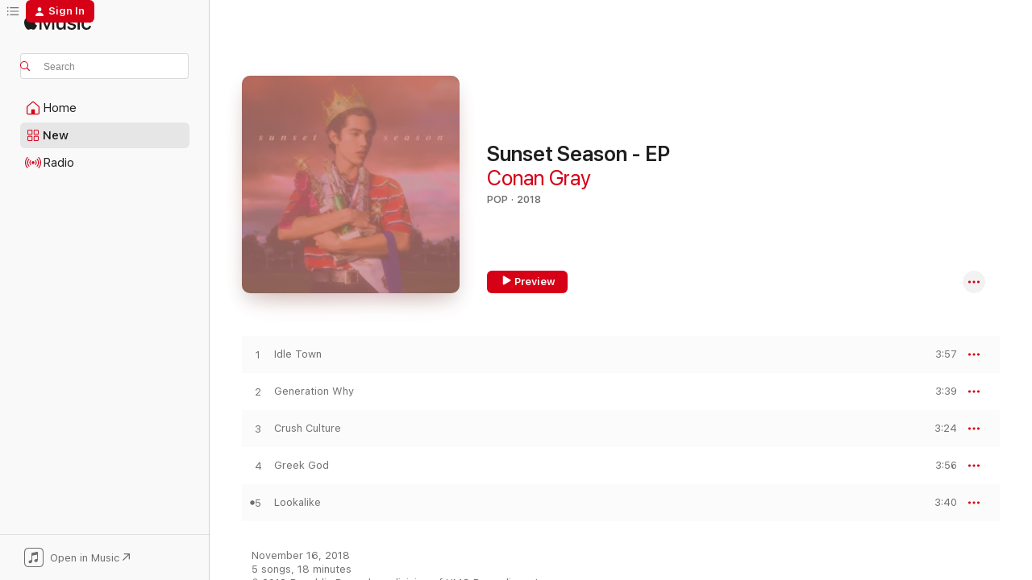

--- FILE ---
content_type: text/html
request_url: https://music.apple.com/us/album/sunset-season-ep/1441067449?at=1000lKmx&ct=LFV_a65fcd51b41bf5f3b72282759962c55f&itsct=catchall_p1&itscg=30440&ls=1&uo=4&app=itunes
body_size: 24389
content:
<!DOCTYPE html>
<html dir="ltr" lang="en-US">
    <head>
        <!-- prettier-ignore -->
        <meta charset="utf-8">
        <!-- prettier-ignore -->
        <meta http-equiv="X-UA-Compatible" content="IE=edge">
        <!-- prettier-ignore -->
        <meta
            name="viewport"
            content="width=device-width,initial-scale=1,interactive-widget=resizes-content"
        >
        <!-- prettier-ignore -->
        <meta name="applicable-device" content="pc,mobile">
        <!-- prettier-ignore -->
        <meta name="referrer" content="strict-origin">
        <!-- prettier-ignore -->
        <link
            rel="apple-touch-icon"
            sizes="180x180"
            href="/assets/favicon/favicon-180.png"
        >
        <!-- prettier-ignore -->
        <link
            rel="icon"
            type="image/png"
            sizes="32x32"
            href="/assets/favicon/favicon-32.png"
        >
        <!-- prettier-ignore -->
        <link
            rel="icon"
            type="image/png"
            sizes="16x16"
            href="/assets/favicon/favicon-16.png"
        >
        <!-- prettier-ignore -->
        <link
            rel="mask-icon"
            href="/assets/favicon/favicon.svg"
            color="#fa233b"
        >
        <!-- prettier-ignore -->
        <link rel="manifest" href="/manifest.json">

        <title>‎Sunset Season - EP - Album by Conan Gray - Apple Music</title><!-- HEAD_svelte-1cypuwr_START --><link rel="preconnect" href="//www.apple.com/wss/fonts" crossorigin="anonymous"><link rel="stylesheet" href="//www.apple.com/wss/fonts?families=SF+Pro,v4%7CSF+Pro+Icons,v1&amp;display=swap" type="text/css" referrerpolicy="strict-origin-when-cross-origin"><!-- HEAD_svelte-1cypuwr_END --><!-- HEAD_svelte-eg3hvx_START -->    <meta name="description" content="Listen to Sunset Season - EP by Conan Gray on Apple Music. 2018. 5 Songs. Duration: 18 minutes."> <meta name="keywords" content="listen, Sunset Season - EP, Conan Gray, music, singles, songs, Pop, streaming music, apple music"> <link rel="canonical" href="https://music.apple.com/us/album/sunset-season-ep/1441067449">   <link rel="alternate" type="application/json+oembed" href="https://music.apple.com/api/oembed?url=https%3A%2F%2Fmusic.apple.com%2Fus%2Falbum%2Fsunset-season-ep%2F1441067449" title="Sunset Season - EP by Conan Gray on Apple Music">  <meta name="al:ios:app_store_id" content="1108187390"> <meta name="al:ios:app_name" content="Apple Music"> <meta name="apple:content_id" content="1441067449"> <meta name="apple:title" content="Sunset Season - EP"> <meta name="apple:description" content="Listen to Sunset Season - EP by Conan Gray on Apple Music. 2018. 5 Songs. Duration: 18 minutes.">   <meta property="og:title" content="Sunset Season - EP by Conan Gray on Apple Music"> <meta property="og:description" content="Album · 2018 · 5 Songs"> <meta property="og:site_name" content="Apple Music - Web Player"> <meta property="og:url" content="https://music.apple.com/us/album/sunset-season-ep/1441067449"> <meta property="og:image" content="https://is1-ssl.mzstatic.com/image/thumb/Music112/v4/1e/6d/5e/1e6d5ebd-af93-8e47-dbfc-18969b72a9f9/18UMGIM66643.rgb.jpg/1200x630bf-60.jpg"> <meta property="og:image:secure_url" content="https://is1-ssl.mzstatic.com/image/thumb/Music112/v4/1e/6d/5e/1e6d5ebd-af93-8e47-dbfc-18969b72a9f9/18UMGIM66643.rgb.jpg/1200x630bf-60.jpg"> <meta property="og:image:alt" content="Sunset Season - EP by Conan Gray on Apple Music"> <meta property="og:image:width" content="1200"> <meta property="og:image:height" content="630"> <meta property="og:image:type" content="image/jpg"> <meta property="og:type" content="music.album"> <meta property="og:locale" content="en_US">  <meta property="music:song_count" content="5"> <meta property="music:song" content="https://music.apple.com/us/song/idle-town/1441067450"> <meta property="music:song:preview_url:secure_url" content="https://music.apple.com/us/song/idle-town/1441067450"> <meta property="music:song:disc" content="1"> <meta property="music:song:duration" content="PT3M57S"> <meta property="music:song:track" content="1">  <meta property="music:song" content="https://music.apple.com/us/song/generation-why/1441067454"> <meta property="music:song:preview_url:secure_url" content="https://music.apple.com/us/song/generation-why/1441067454"> <meta property="music:song:disc" content="1"> <meta property="music:song:duration" content="PT3M39S"> <meta property="music:song:track" content="2">  <meta property="music:song" content="https://music.apple.com/us/song/crush-culture/1441067456"> <meta property="music:song:preview_url:secure_url" content="https://music.apple.com/us/song/crush-culture/1441067456"> <meta property="music:song:disc" content="1"> <meta property="music:song:duration" content="PT3M24S"> <meta property="music:song:track" content="3">  <meta property="music:song" content="https://music.apple.com/us/song/greek-god/1441067458"> <meta property="music:song:preview_url:secure_url" content="https://music.apple.com/us/song/greek-god/1441067458"> <meta property="music:song:disc" content="1"> <meta property="music:song:duration" content="PT3M56S"> <meta property="music:song:track" content="4">  <meta property="music:song" content="https://music.apple.com/us/song/lookalike/1441067459"> <meta property="music:song:preview_url:secure_url" content="https://music.apple.com/us/song/lookalike/1441067459"> <meta property="music:song:disc" content="1"> <meta property="music:song:duration" content="PT3M40S"> <meta property="music:song:track" content="5">   <meta property="music:musician" content="https://music.apple.com/us/artist/conan-gray/1168567308"> <meta property="music:release_date" content="2018-11-16T00:00:00.000Z">   <meta name="twitter:title" content="Sunset Season - EP by Conan Gray on Apple Music"> <meta name="twitter:description" content="Album · 2018 · 5 Songs"> <meta name="twitter:site" content="@AppleMusic"> <meta name="twitter:image" content="https://is1-ssl.mzstatic.com/image/thumb/Music112/v4/1e/6d/5e/1e6d5ebd-af93-8e47-dbfc-18969b72a9f9/18UMGIM66643.rgb.jpg/600x600bf-60.jpg"> <meta name="twitter:image:alt" content="Sunset Season - EP by Conan Gray on Apple Music"> <meta name="twitter:card" content="summary">       <!-- HTML_TAG_START -->
                <script id=schema:music-album type="application/ld+json">
                    {"@context":"http://schema.org","@type":"MusicAlbum","name":"Sunset Season - EP","description":"Listen to Sunset Season - EP by Conan Gray on Apple Music. 2018. 5 Songs. Duration: 18 minutes.","citation":[{"@type":"MusicAlbum","image":"https://is1-ssl.mzstatic.com/image/thumb/Music115/v4/02/1d/30/021d3036-5503-3ed3-df00-882f2833a6ae/17UM1IM17026.rgb.jpg/1200x630bb.jpg","url":"https://music.apple.com/us/album/dont-smile-at-me/1440898929","name":"dont smile at me"},{"@type":"MusicAlbum","image":"https://is1-ssl.mzstatic.com/image/thumb/Music124/v4/c3/53/08/c35308ff-7946-7612-ec72-ede771acc570/5054960920149_1.jpg/1200x630bb.jpg","url":"https://music.apple.com/us/album/chapter-1-ep/1446460590","name":"chapter 1 - EP"},{"@type":"MusicAlbum","image":"https://is1-ssl.mzstatic.com/image/thumb/Music116/v4/0e/ec/18/0eec189c-e051-5b25-bef4-4e88b0582e9e/3320.jpg/1200x630bb.jpg","url":"https://music.apple.com/us/album/the-rabbit-hole/1720473897","name":"The Rabbit Hole"},{"@type":"MusicAlbum","image":"https://is1-ssl.mzstatic.com/image/thumb/Music124/v4/3d/5e/aa/3d5eaaa3-9a86-c264-5cd5-7fac83f99a59/886446451978.jpg/1200x630bb.jpg","url":"https://music.apple.com/us/album/harry-styles/1226034336","name":"Harry Styles"},{"@type":"MusicAlbum","image":"https://is1-ssl.mzstatic.com/image/thumb/Music126/v4/85/78/42/857842be-3c4a-3460-d1c1-af7bfc34ceef/197190230994.jpg/1200x630bb.jpg","url":"https://music.apple.com/us/album/plum-blossom/1715565214","name":"plum blossom"},{"@type":"MusicAlbum","image":"https://is1-ssl.mzstatic.com/image/thumb/Music221/v4/b6/fd/f6/b6fdf677-e928-f190-e422-713280495fbf/194838956407.png/1200x630bb.jpg","url":"https://music.apple.com/us/album/the-honeysticks-ep/1781092647","name":"The Honeysticks - EP"},{"@type":"MusicAlbum","image":"https://is1-ssl.mzstatic.com/image/thumb/Music115/v4/da/79/69/da79693c-67d7-0f85-aa93-8d042abbab5b/18UMGIM30626.rgb.jpg/1200x630bb.jpg","url":"https://music.apple.com/us/album/bloom/1396292262","name":"Bloom"},{"@type":"MusicAlbum","image":"https://is1-ssl.mzstatic.com/image/thumb/Music112/v4/47/ea/5a/47ea5a21-6f62-f64f-627c-e855a5c2204c/075679707208.jpg/1200x630bb.jpg","url":"https://music.apple.com/us/album/singles-collection-2017-2020/1654711886","name":"Singles Collection 2017-2020"},{"@type":"MusicAlbum","image":"https://is1-ssl.mzstatic.com/image/thumb/Music125/v4/18/12/90/181290f5-737e-ac92-201f-d2f65c973f60/075679859518.jpg/1200x630bb.jpg","url":"https://music.apple.com/us/album/narrated-for-you/1441728723","name":"Narrated for You"},{"@type":"MusicAlbum","image":"https://is1-ssl.mzstatic.com/image/thumb/Music125/v4/1a/5e/e8/1a5ee856-eb71-6865-2a8f-6c0074b294c2/075679815385.jpg/1200x630bb.jpg","url":"https://music.apple.com/us/album/rabbit-hearted/1511525457","name":"Rabbit Hearted."}],"tracks":[{"@type":"MusicRecording","name":"Idle Town","duration":"PT3M57S","url":"https://music.apple.com/us/song/idle-town/1441067450","offers":{"@type":"Offer","category":"free","price":0},"audio":{"@type":"AudioObject","potentialAction":{"@type":"ListenAction","expectsAcceptanceOf":{"@type":"Offer","category":"free"},"target":{"@type":"EntryPoint","actionPlatform":"https://music.apple.com/us/song/idle-town/1441067450"}},"name":"Idle Town","contentUrl":"https://audio-ssl.itunes.apple.com/itunes-assets/AudioPreview112/v4/a6/a1/c2/a6a1c2fc-4878-8ea7-3f5c-565a96913ef3/mzaf_9561398809234932241.plus.aac.ep.m4a","duration":"PT3M57S","uploadDate":"2017-03-30","thumbnailUrl":"https://is1-ssl.mzstatic.com/image/thumb/Music112/v4/1e/6d/5e/1e6d5ebd-af93-8e47-dbfc-18969b72a9f9/18UMGIM66643.rgb.jpg/1200x630bb.jpg"}},{"@type":"MusicRecording","name":"Generation Why","duration":"PT3M39S","url":"https://music.apple.com/us/song/generation-why/1441067454","offers":{"@type":"Offer","category":"free","price":0},"audio":{"@type":"AudioObject","potentialAction":{"@type":"ListenAction","expectsAcceptanceOf":{"@type":"Offer","category":"free"},"target":{"@type":"EntryPoint","actionPlatform":"https://music.apple.com/us/song/generation-why/1441067454"}},"name":"Generation Why","contentUrl":"https://audio-ssl.itunes.apple.com/itunes-assets/AudioPreview112/v4/21/89/7f/21897ff1-df7b-bca4-1cf1-367d3ed2a070/mzaf_10983112910734344025.plus.aac.ep.m4a","duration":"PT3M39S","uploadDate":"2018-10-04","thumbnailUrl":"https://is1-ssl.mzstatic.com/image/thumb/Music112/v4/1e/6d/5e/1e6d5ebd-af93-8e47-dbfc-18969b72a9f9/18UMGIM66643.rgb.jpg/1200x630bb.jpg"}},{"@type":"MusicRecording","name":"Crush Culture","duration":"PT3M24S","url":"https://music.apple.com/us/song/crush-culture/1441067456","offers":{"@type":"Offer","category":"free","price":0},"audio":{"@type":"AudioObject","potentialAction":{"@type":"ListenAction","expectsAcceptanceOf":{"@type":"Offer","category":"free"},"target":{"@type":"EntryPoint","actionPlatform":"https://music.apple.com/us/song/crush-culture/1441067456"}},"name":"Crush Culture","contentUrl":"https://audio-ssl.itunes.apple.com/itunes-assets/AudioPreview112/v4/c4/a7/7e/c4a77e63-1f06-2a4e-0521-c6cf9c898b98/mzaf_7069404231717929791.plus.aac.ep.m4a","duration":"PT3M24S","uploadDate":"2018-10-26","thumbnailUrl":"https://is1-ssl.mzstatic.com/image/thumb/Music112/v4/1e/6d/5e/1e6d5ebd-af93-8e47-dbfc-18969b72a9f9/18UMGIM66643.rgb.jpg/1200x630bb.jpg"}},{"@type":"MusicRecording","name":"Greek God","duration":"PT3M56S","url":"https://music.apple.com/us/song/greek-god/1441067458","offers":{"@type":"Offer","category":"free","price":0},"audio":{"@type":"AudioObject","potentialAction":{"@type":"ListenAction","expectsAcceptanceOf":{"@type":"Offer","category":"free"},"target":{"@type":"EntryPoint","actionPlatform":"https://music.apple.com/us/song/greek-god/1441067458"}},"name":"Greek God","contentUrl":"https://audio-ssl.itunes.apple.com/itunes-assets/AudioPreview112/v4/74/db/79/74db794e-df6a-d6e5-d6f0-1c12ed50c2e6/mzaf_6726122384309354252.plus.aac.ep.m4a","duration":"PT3M56S","uploadDate":"2018-11-16","thumbnailUrl":"https://is1-ssl.mzstatic.com/image/thumb/Music112/v4/1e/6d/5e/1e6d5ebd-af93-8e47-dbfc-18969b72a9f9/18UMGIM66643.rgb.jpg/1200x630bb.jpg"}},{"@type":"MusicRecording","name":"Lookalike","duration":"PT3M40S","url":"https://music.apple.com/us/song/lookalike/1441067459","offers":{"@type":"Offer","category":"free","price":0},"audio":{"@type":"AudioObject","potentialAction":{"@type":"ListenAction","expectsAcceptanceOf":{"@type":"Offer","category":"free"},"target":{"@type":"EntryPoint","actionPlatform":"https://music.apple.com/us/song/lookalike/1441067459"}},"name":"Lookalike","contentUrl":"https://audio-ssl.itunes.apple.com/itunes-assets/AudioPreview112/v4/ef/a2/73/efa27303-56bd-c4d2-3f02-95aa9e2e0561/mzaf_779648685277523717.plus.aac.ep.m4a","duration":"PT3M40S","uploadDate":"2018-11-16","thumbnailUrl":"https://is1-ssl.mzstatic.com/image/thumb/Music112/v4/1e/6d/5e/1e6d5ebd-af93-8e47-dbfc-18969b72a9f9/18UMGIM66643.rgb.jpg/1200x630bb.jpg"}}],"workExample":[{"@type":"MusicAlbum","image":"https://is1-ssl.mzstatic.com/image/thumb/Music125/v4/18/08/a1/1808a1be-b5a9-5e69-583d-b8a357efd760/19UM1IM12338.rgb.jpg/1200x630bb.jpg","url":"https://music.apple.com/us/album/kid-krow/1491987854","name":"Kid Krow"},{"@type":"MusicAlbum","image":"https://is1-ssl.mzstatic.com/image/thumb/Music115/v4/80/a0/01/80a001d2-b069-48b5-8039-8d59ce8b6dcf/21UMGIM50538.rgb.jpg/1200x630bb.jpg","url":"https://music.apple.com/us/album/people-watching-single/1574575831","name":"People Watching - Single"},{"@type":"MusicAlbum","image":"https://is1-ssl.mzstatic.com/image/thumb/Music112/v4/13/eb/23/13eb23c3-ac62-f3c1-46f9-2d6f56a01b66/22UMGIM34487.rgb.jpg/1200x630bb.jpg","url":"https://music.apple.com/us/album/memories-single/1617682848","name":"Memories - Single"},{"@type":"MusicAlbum","image":"https://is1-ssl.mzstatic.com/image/thumb/Music221/v4/1b/95/f6/1b95f6d8-dcbd-2ce0-2c35-f2336de9bbc2/25UMGIM71376.rgb.jpg/1200x630bb.jpg","url":"https://music.apple.com/us/album/wishbone/1816089441","name":"Wishbone"},{"@type":"MusicAlbum","image":"https://is1-ssl.mzstatic.com/image/thumb/Music115/v4/1c/bf/20/1cbf205d-e764-cd6a-6b1b-21b2f94c7bd1/21UMGIM35011.rgb.jpg/1200x630bb.jpg","url":"https://music.apple.com/us/album/astronomy-single/1564378236","name":"Astronomy - Single"},{"@type":"MusicAlbum","image":"https://is1-ssl.mzstatic.com/image/thumb/Music124/v4/94/a0/6e/94a06ee8-9080-3d89-8f08-15f62937ab18/19UMGIM18381.rgb.jpg/1200x630bb.jpg","url":"https://music.apple.com/us/album/the-king-single/1454717004","name":"The King - Single"},{"@type":"MusicAlbum","image":"https://is1-ssl.mzstatic.com/image/thumb/Music124/v4/d8/0c/ff/d80cffb3-b789-0e31-74ba-5d511db541b1/21UMGIM03589.rgb.jpg/1200x630bb.jpg","url":"https://music.apple.com/us/album/overdrive-single/1552309056","name":"Overdrive - Single"},{"@type":"MusicAlbum","image":"https://is1-ssl.mzstatic.com/image/thumb/Music125/v4/5e/c1/99/5ec1990c-5cba-461f-4951-4a90d727b57d/21UM1IM28321.rgb.jpg/1200x630bb.jpg","url":"https://music.apple.com/us/album/telepath-single/1590449716","name":"Telepath - Single"},{"@type":"MusicAlbum","image":"https://is1-ssl.mzstatic.com/image/thumb/Music126/v4/fa/8c/46/fa8c46c8-0668-b148-969b-d5ebc0df0159/24UMGIM06009.rgb.jpg/1200x630bb.jpg","url":"https://music.apple.com/us/album/found-heaven/1727371945","name":"Found Heaven"},{"@type":"MusicAlbum","image":"https://is1-ssl.mzstatic.com/image/thumb/Music124/v4/c6/30/80/c6308053-924f-3c9e-863b-7c3c925a3096/19UMGIM06626.rgb.jpg/1200x630bb.jpg","url":"https://music.apple.com/us/album/the-other-side-single/1451249241","name":"The Other Side - Single"},{"@type":"MusicAlbum","image":"https://is1-ssl.mzstatic.com/image/thumb/Music116/v4/c0/c2/1f/c0c21f0a-4351-41fe-60eb-ab964d98d28f/23UMGIM50371.rgb.jpg/1200x630bb.jpg","url":"https://music.apple.com/us/album/never-ending-song-single/1686518315","name":"Never Ending Song - Single"},{"@type":"MusicAlbum","image":"https://is1-ssl.mzstatic.com/image/thumb/Music125/v4/23/02/f7/2302f760-df11-29fd-4eba-e1b7dc21a379/5056167128359_1.jpg/1200x630bb.jpg","url":"https://music.apple.com/us/album/fake-single/1534519925","name":"Fake - Single"},{"@type":"MusicAlbum","image":"https://is1-ssl.mzstatic.com/image/thumb/Music126/v4/e0/a0/a0/e0a0a0ce-4e25-c65b-d901-f97dd6423529/22UMGIM00987.rgb.jpg/1200x630bb.jpg","url":"https://music.apple.com/us/album/jigsaw-single/1603734715","name":"Jigsaw - Single"},{"@type":"MusicAlbum","image":"https://is1-ssl.mzstatic.com/image/thumb/Music116/v4/cc/53/ec/cc53ec5f-bb6b-f328-8a2e-97ade4ab19b9/23UMGIM92807.rgb.jpg/1200x630bb.jpg","url":"https://music.apple.com/us/album/winner-single/1702617408","name":"Winner - Single"},{"@type":"MusicAlbum","image":"https://is1-ssl.mzstatic.com/image/thumb/Music124/v4/15/c7/20/15c7208a-d825-6a18-f2c3-b8a0b263a9a3/18UMGIM76766.rgb.jpg/1200x630bb.jpg","url":"https://music.apple.com/us/album/grow-single/1441737735","name":"Grow - Single"},{"@type":"MusicRecording","name":"Idle Town","duration":"PT3M57S","url":"https://music.apple.com/us/song/idle-town/1441067450","offers":{"@type":"Offer","category":"free","price":0},"audio":{"@type":"AudioObject","potentialAction":{"@type":"ListenAction","expectsAcceptanceOf":{"@type":"Offer","category":"free"},"target":{"@type":"EntryPoint","actionPlatform":"https://music.apple.com/us/song/idle-town/1441067450"}},"name":"Idle Town","contentUrl":"https://audio-ssl.itunes.apple.com/itunes-assets/AudioPreview112/v4/a6/a1/c2/a6a1c2fc-4878-8ea7-3f5c-565a96913ef3/mzaf_9561398809234932241.plus.aac.ep.m4a","duration":"PT3M57S","uploadDate":"2017-03-30","thumbnailUrl":"https://is1-ssl.mzstatic.com/image/thumb/Music112/v4/1e/6d/5e/1e6d5ebd-af93-8e47-dbfc-18969b72a9f9/18UMGIM66643.rgb.jpg/1200x630bb.jpg"}},{"@type":"MusicRecording","name":"Generation Why","duration":"PT3M39S","url":"https://music.apple.com/us/song/generation-why/1441067454","offers":{"@type":"Offer","category":"free","price":0},"audio":{"@type":"AudioObject","potentialAction":{"@type":"ListenAction","expectsAcceptanceOf":{"@type":"Offer","category":"free"},"target":{"@type":"EntryPoint","actionPlatform":"https://music.apple.com/us/song/generation-why/1441067454"}},"name":"Generation Why","contentUrl":"https://audio-ssl.itunes.apple.com/itunes-assets/AudioPreview112/v4/21/89/7f/21897ff1-df7b-bca4-1cf1-367d3ed2a070/mzaf_10983112910734344025.plus.aac.ep.m4a","duration":"PT3M39S","uploadDate":"2018-10-04","thumbnailUrl":"https://is1-ssl.mzstatic.com/image/thumb/Music112/v4/1e/6d/5e/1e6d5ebd-af93-8e47-dbfc-18969b72a9f9/18UMGIM66643.rgb.jpg/1200x630bb.jpg"}},{"@type":"MusicRecording","name":"Crush Culture","duration":"PT3M24S","url":"https://music.apple.com/us/song/crush-culture/1441067456","offers":{"@type":"Offer","category":"free","price":0},"audio":{"@type":"AudioObject","potentialAction":{"@type":"ListenAction","expectsAcceptanceOf":{"@type":"Offer","category":"free"},"target":{"@type":"EntryPoint","actionPlatform":"https://music.apple.com/us/song/crush-culture/1441067456"}},"name":"Crush Culture","contentUrl":"https://audio-ssl.itunes.apple.com/itunes-assets/AudioPreview112/v4/c4/a7/7e/c4a77e63-1f06-2a4e-0521-c6cf9c898b98/mzaf_7069404231717929791.plus.aac.ep.m4a","duration":"PT3M24S","uploadDate":"2018-10-26","thumbnailUrl":"https://is1-ssl.mzstatic.com/image/thumb/Music112/v4/1e/6d/5e/1e6d5ebd-af93-8e47-dbfc-18969b72a9f9/18UMGIM66643.rgb.jpg/1200x630bb.jpg"}},{"@type":"MusicRecording","name":"Greek God","duration":"PT3M56S","url":"https://music.apple.com/us/song/greek-god/1441067458","offers":{"@type":"Offer","category":"free","price":0},"audio":{"@type":"AudioObject","potentialAction":{"@type":"ListenAction","expectsAcceptanceOf":{"@type":"Offer","category":"free"},"target":{"@type":"EntryPoint","actionPlatform":"https://music.apple.com/us/song/greek-god/1441067458"}},"name":"Greek God","contentUrl":"https://audio-ssl.itunes.apple.com/itunes-assets/AudioPreview112/v4/74/db/79/74db794e-df6a-d6e5-d6f0-1c12ed50c2e6/mzaf_6726122384309354252.plus.aac.ep.m4a","duration":"PT3M56S","uploadDate":"2018-11-16","thumbnailUrl":"https://is1-ssl.mzstatic.com/image/thumb/Music112/v4/1e/6d/5e/1e6d5ebd-af93-8e47-dbfc-18969b72a9f9/18UMGIM66643.rgb.jpg/1200x630bb.jpg"}},{"@type":"MusicRecording","name":"Lookalike","duration":"PT3M40S","url":"https://music.apple.com/us/song/lookalike/1441067459","offers":{"@type":"Offer","category":"free","price":0},"audio":{"@type":"AudioObject","potentialAction":{"@type":"ListenAction","expectsAcceptanceOf":{"@type":"Offer","category":"free"},"target":{"@type":"EntryPoint","actionPlatform":"https://music.apple.com/us/song/lookalike/1441067459"}},"name":"Lookalike","contentUrl":"https://audio-ssl.itunes.apple.com/itunes-assets/AudioPreview112/v4/ef/a2/73/efa27303-56bd-c4d2-3f02-95aa9e2e0561/mzaf_779648685277523717.plus.aac.ep.m4a","duration":"PT3M40S","uploadDate":"2018-11-16","thumbnailUrl":"https://is1-ssl.mzstatic.com/image/thumb/Music112/v4/1e/6d/5e/1e6d5ebd-af93-8e47-dbfc-18969b72a9f9/18UMGIM66643.rgb.jpg/1200x630bb.jpg"}}],"url":"https://music.apple.com/us/album/sunset-season-ep/1441067449","image":"https://is1-ssl.mzstatic.com/image/thumb/Music112/v4/1e/6d/5e/1e6d5ebd-af93-8e47-dbfc-18969b72a9f9/18UMGIM66643.rgb.jpg/1200x630bb.jpg","potentialAction":{"@type":"ListenAction","expectsAcceptanceOf":{"@type":"Offer","category":"free"},"target":{"@type":"EntryPoint","actionPlatform":"https://music.apple.com/us/album/sunset-season-ep/1441067449"}},"genre":["Pop","Music","Pop/Rock","Electronic","Rock"],"datePublished":"2018-11-16","byArtist":[{"@type":"MusicGroup","url":"https://music.apple.com/us/artist/conan-gray/1168567308","name":"Conan Gray"}]}
                </script>
                <!-- HTML_TAG_END -->    <!-- HEAD_svelte-eg3hvx_END -->
      <script type="module" crossorigin src="/assets/index~8a6f659a1b.js"></script>
      <link rel="stylesheet" href="/assets/index~99bed3cf08.css">
      <script type="module">import.meta.url;import("_").catch(()=>1);async function* g(){};window.__vite_is_modern_browser=true;</script>
      <script type="module">!function(){if(window.__vite_is_modern_browser)return;console.warn("vite: loading legacy chunks, syntax error above and the same error below should be ignored");var e=document.getElementById("vite-legacy-polyfill"),n=document.createElement("script");n.src=e.src,n.onload=function(){System.import(document.getElementById('vite-legacy-entry').getAttribute('data-src'))},document.body.appendChild(n)}();</script>
    </head>
    <body>
        <script src="/assets/focus-visible/focus-visible.min.js"></script>
        
        <script
            async
            src="/includes/js-cdn/musickit/v3/amp/musickit.js"
        ></script>
        <script
            type="module"
            async
            src="/includes/js-cdn/musickit/v3/components/musickit-components/musickit-components.esm.js"
        ></script>
        <script
            nomodule
            async
            src="/includes/js-cdn/musickit/v3/components/musickit-components/musickit-components.js"
        ></script>
        <svg style="display: none" xmlns="http://www.w3.org/2000/svg">
            <symbol id="play-circle-fill" viewBox="0 0 60 60">
                <path
                    class="icon-circle-fill__circle"
                    fill="var(--iconCircleFillBG, transparent)"
                    d="M30 60c16.411 0 30-13.617 30-30C60 13.588 46.382 0 29.971 0 13.588 0 .001 13.588.001 30c0 16.383 13.617 30 30 30Z"
                />
                <path
                    fill="var(--iconFillArrow, var(--keyColor, black))"
                    d="M24.411 41.853c-1.41.853-3.028.177-3.028-1.294V19.47c0-1.44 1.735-2.058 3.028-1.294l17.265 10.235a1.89 1.89 0 0 1 0 3.265L24.411 41.853Z"
                />
            </symbol>
        </svg>
        <div class="body-container">
              <div class="app-container svelte-t3vj1e" data-testid="app-container">   <div class="header svelte-rjjbqs" data-testid="header"><nav data-testid="navigation" class="navigation svelte-13li0vp"><div class="navigation__header svelte-13li0vp"><div data-testid="logo" class="logo svelte-1o7dz8w"> <a aria-label="Apple Music" role="img" href="https://music.apple.com/us/home" class="svelte-1o7dz8w"><svg height="20" viewBox="0 0 83 20" width="83" xmlns="http://www.w3.org/2000/svg" class="logo" aria-hidden="true"><path d="M34.752 19.746V6.243h-.088l-5.433 13.503h-2.074L21.711 6.243h-.087v13.503h-2.548V1.399h3.235l5.833 14.621h.1l5.82-14.62h3.248v18.347h-2.56zm16.649 0h-2.586v-2.263h-.062c-.725 1.602-2.061 2.504-4.072 2.504-2.86 0-4.61-1.894-4.61-4.958V6.37h2.698v8.125c0 2.034.95 3.127 2.81 3.127 1.95 0 3.124-1.373 3.124-3.458V6.37H51.4v13.376zm7.394-13.618c3.06 0 5.046 1.73 5.134 4.196h-2.536c-.15-1.296-1.087-2.11-2.598-2.11-1.462 0-2.436.724-2.436 1.793 0 .839.6 1.41 2.023 1.741l2.136.496c2.686.636 3.71 1.704 3.71 3.636 0 2.442-2.236 4.12-5.333 4.12-3.285 0-5.26-1.64-5.509-4.183h2.673c.25 1.398 1.187 2.085 2.836 2.085 1.623 0 2.623-.687 2.623-1.78 0-.865-.487-1.373-1.924-1.704l-2.136-.508c-2.498-.585-3.735-1.806-3.735-3.75 0-2.391 2.049-4.032 5.072-4.032zM66.1 2.836c0-.878.7-1.577 1.561-1.577.862 0 1.55.7 1.55 1.577 0 .864-.688 1.576-1.55 1.576a1.573 1.573 0 0 1-1.56-1.576zm.212 3.534h2.698v13.376h-2.698zm14.089 4.603c-.275-1.424-1.324-2.556-3.085-2.556-2.086 0-3.46 1.767-3.46 4.64 0 2.938 1.386 4.642 3.485 4.642 1.66 0 2.748-.928 3.06-2.48H83C82.713 18.067 80.477 20 77.317 20c-3.76 0-6.208-2.62-6.208-6.942 0-4.247 2.448-6.93 6.183-6.93 3.385 0 5.446 2.213 5.683 4.845h-2.573zM10.824 3.189c-.698.834-1.805 1.496-2.913 1.398-.145-1.128.41-2.33 1.036-3.065C9.644.662 10.848.05 11.835 0c.121 1.178-.336 2.33-1.01 3.19zm.999 1.619c.624.049 2.425.244 3.578 1.98-.096.074-2.137 1.272-2.113 3.79.024 3.01 2.593 4.012 2.617 4.037-.024.074-.407 1.419-1.344 2.812-.817 1.224-1.657 2.422-3.002 2.447-1.297.024-1.73-.783-3.218-.783-1.489 0-1.97.758-3.194.807-1.297.048-2.28-1.297-3.097-2.52C.368 14.908-.904 10.408.825 7.375c.84-1.516 2.377-2.47 4.034-2.495 1.273-.023 2.45.857 3.218.857.769 0 2.137-1.027 3.746-.93z"></path></svg></a>   </div> <div class="search-input-wrapper svelte-nrtdem" data-testid="search-input"><div data-testid="amp-search-input" aria-controls="search-suggestions" aria-expanded="false" aria-haspopup="listbox" aria-owns="search-suggestions" class="search-input-container svelte-rg26q6" tabindex="-1" role=""><div class="flex-container svelte-rg26q6"><form id="search-input-form" class="svelte-rg26q6"><svg height="16" width="16" viewBox="0 0 16 16" class="search-svg" aria-hidden="true"><path d="M11.87 10.835c.018.015.035.03.051.047l3.864 3.863a.735.735 0 1 1-1.04 1.04l-3.863-3.864a.744.744 0 0 1-.047-.051 6.667 6.667 0 1 1 1.035-1.035zM6.667 12a5.333 5.333 0 1 0 0-10.667 5.333 5.333 0 0 0 0 10.667z"></path></svg> <input aria-autocomplete="list" aria-multiline="false" aria-controls="search-suggestions" aria-label="Search" placeholder="Search" spellcheck="false" autocomplete="off" autocorrect="off" autocapitalize="off" type="text" inputmode="search" class="search-input__text-field svelte-rg26q6" data-testid="search-input__text-field"></form> </div> <div data-testid="search-scope-bar"></div>   </div> </div></div> <div data-testid="navigation-content" class="navigation__content svelte-13li0vp" id="navigation" aria-hidden="false"><div class="navigation__scrollable-container svelte-13li0vp"><div data-testid="navigation-items-primary" class="navigation-items navigation-items--primary svelte-ng61m8"> <ul class="navigation-items__list svelte-ng61m8">  <li class="navigation-item navigation-item__home svelte-1a5yt87" aria-selected="false" data-testid="navigation-item"> <a href="https://music.apple.com/us/home" class="navigation-item__link svelte-1a5yt87" role="button" data-testid="home" aria-pressed="false"><div class="navigation-item__content svelte-zhx7t9"> <span class="navigation-item__icon svelte-zhx7t9"> <svg width="24" height="24" viewBox="0 0 24 24" xmlns="http://www.w3.org/2000/svg" aria-hidden="true"><path d="M5.93 20.16a1.94 1.94 0 0 1-1.43-.502c-.334-.335-.502-.794-.502-1.393v-7.142c0-.362.062-.688.177-.953.123-.264.326-.529.6-.75l6.145-5.157c.176-.141.344-.247.52-.318.176-.07.362-.105.564-.105.194 0 .388.035.565.105.176.07.352.177.52.318l6.146 5.158c.273.23.467.476.59.75.124.264.177.59.177.96v7.134c0 .59-.159 1.058-.503 1.393-.335.335-.811.503-1.428.503H5.929Zm12.14-1.172c.221 0 .406-.07.547-.212a.688.688 0 0 0 .22-.511v-7.142c0-.177-.026-.344-.087-.459a.97.97 0 0 0-.265-.353l-6.154-5.149a.756.756 0 0 0-.177-.115.37.37 0 0 0-.15-.035.37.37 0 0 0-.158.035l-.177.115-6.145 5.15a.982.982 0 0 0-.274.352 1.13 1.13 0 0 0-.088.468v7.133c0 .203.08.379.23.511a.744.744 0 0 0 .546.212h12.133Zm-8.323-4.7c0-.176.062-.326.177-.432a.6.6 0 0 1 .423-.159h3.315c.176 0 .326.053.432.16s.159.255.159.431v4.973H9.756v-4.973Z"></path></svg> </span> <span class="navigation-item__label svelte-zhx7t9"> Home </span> </div></a>  </li>  <li class="navigation-item navigation-item__new svelte-1a5yt87" aria-selected="false" data-testid="navigation-item"> <a href="https://music.apple.com/us/new" class="navigation-item__link svelte-1a5yt87" role="button" data-testid="new" aria-pressed="false"><div class="navigation-item__content svelte-zhx7t9"> <span class="navigation-item__icon svelte-zhx7t9"> <svg height="24" viewBox="0 0 24 24" width="24" aria-hidden="true"><path d="M9.92 11.354c.966 0 1.453-.487 1.453-1.49v-3.4c0-1.004-.487-1.483-1.453-1.483H6.452C5.487 4.981 5 5.46 5 6.464v3.4c0 1.003.487 1.49 1.452 1.49zm7.628 0c.965 0 1.452-.487 1.452-1.49v-3.4c0-1.004-.487-1.483-1.452-1.483h-3.46c-.974 0-1.46.479-1.46 1.483v3.4c0 1.003.486 1.49 1.46 1.49zm-7.65-1.073h-3.43c-.266 0-.396-.137-.396-.418v-3.4c0-.273.13-.41.396-.41h3.43c.265 0 .402.137.402.41v3.4c0 .281-.137.418-.403.418zm7.634 0h-3.43c-.273 0-.402-.137-.402-.418v-3.4c0-.273.129-.41.403-.41h3.43c.265 0 .395.137.395.41v3.4c0 .281-.13.418-.396.418zm-7.612 8.7c.966 0 1.453-.48 1.453-1.483v-3.407c0-.996-.487-1.483-1.453-1.483H6.452c-.965 0-1.452.487-1.452 1.483v3.407c0 1.004.487 1.483 1.452 1.483zm7.628 0c.965 0 1.452-.48 1.452-1.483v-3.407c0-.996-.487-1.483-1.452-1.483h-3.46c-.974 0-1.46.487-1.46 1.483v3.407c0 1.004.486 1.483 1.46 1.483zm-7.65-1.072h-3.43c-.266 0-.396-.137-.396-.41v-3.4c0-.282.13-.418.396-.418h3.43c.265 0 .402.136.402.418v3.4c0 .273-.137.41-.403.41zm7.634 0h-3.43c-.273 0-.402-.137-.402-.41v-3.4c0-.282.129-.418.403-.418h3.43c.265 0 .395.136.395.418v3.4c0 .273-.13.41-.396.41z" fill-opacity=".95"></path></svg> </span> <span class="navigation-item__label svelte-zhx7t9"> New </span> </div></a>  </li>  <li class="navigation-item navigation-item__radio svelte-1a5yt87" aria-selected="false" data-testid="navigation-item"> <a href="https://music.apple.com/us/radio" class="navigation-item__link svelte-1a5yt87" role="button" data-testid="radio" aria-pressed="false"><div class="navigation-item__content svelte-zhx7t9"> <span class="navigation-item__icon svelte-zhx7t9"> <svg width="24" height="24" viewBox="0 0 24 24" xmlns="http://www.w3.org/2000/svg" aria-hidden="true"><path d="M19.359 18.57C21.033 16.818 22 14.461 22 11.89s-.967-4.93-2.641-6.68c-.276-.292-.653-.26-.868-.023-.222.246-.176.591.085.868 1.466 1.535 2.272 3.593 2.272 5.835 0 2.241-.806 4.3-2.272 5.835-.261.268-.307.621-.085.86.215.245.592.276.868-.016zm-13.85.014c.222-.238.176-.59-.085-.86-1.474-1.535-2.272-3.593-2.272-5.834 0-2.242.798-4.3 2.272-5.835.261-.277.307-.622.085-.868-.215-.238-.592-.269-.868.023C2.967 6.96 2 9.318 2 11.89s.967 4.929 2.641 6.68c.276.29.653.26.868.014zm1.957-1.873c.223-.253.162-.583-.1-.867-.951-1.068-1.473-2.45-1.473-3.954 0-1.505.522-2.887 1.474-3.954.26-.284.322-.614.1-.876-.23-.26-.622-.26-.891.039-1.175 1.274-1.827 2.963-1.827 4.79 0 1.82.652 3.517 1.827 4.784.269.3.66.307.89.038zm9.958-.038c1.175-1.267 1.827-2.964 1.827-4.783 0-1.828-.652-3.517-1.827-4.791-.269-.3-.66-.3-.89-.039-.23.262-.162.592.092.876.96 1.067 1.481 2.449 1.481 3.954 0 1.504-.522 2.886-1.481 3.954-.254.284-.323.614-.092.867.23.269.621.261.89-.038zm-8.061-1.966c.23-.26.13-.568-.092-.883-.415-.522-.63-1.197-.63-1.934 0-.737.215-1.413.63-1.943.222-.307.322-.614.092-.875s-.653-.261-.906.054a4.385 4.385 0 0 0-.968 2.764 4.38 4.38 0 0 0 .968 2.756c.253.322.675.322.906.061zm6.18-.061a4.38 4.38 0 0 0 .968-2.756 4.385 4.385 0 0 0-.968-2.764c-.253-.315-.675-.315-.906-.054-.23.261-.138.568.092.875.415.53.63 1.206.63 1.943 0 .737-.215 1.412-.63 1.934-.23.315-.322.622-.092.883s.653.261.906-.061zm-3.547-.967c.96 0 1.789-.814 1.789-1.797s-.83-1.789-1.789-1.789c-.96 0-1.781.806-1.781 1.789 0 .983.821 1.797 1.781 1.797z"></path></svg> </span> <span class="navigation-item__label svelte-zhx7t9"> Radio </span> </div></a>  </li>  <li class="navigation-item navigation-item__search svelte-1a5yt87" aria-selected="false" data-testid="navigation-item"> <a href="https://music.apple.com/us/search" class="navigation-item__link svelte-1a5yt87" role="button" data-testid="search" aria-pressed="false"><div class="navigation-item__content svelte-zhx7t9"> <span class="navigation-item__icon svelte-zhx7t9"> <svg height="24" viewBox="0 0 24 24" width="24" aria-hidden="true"><path d="M17.979 18.553c.476 0 .813-.366.813-.835a.807.807 0 0 0-.235-.586l-3.45-3.457a5.61 5.61 0 0 0 1.158-3.413c0-3.098-2.535-5.633-5.633-5.633C7.542 4.63 5 7.156 5 10.262c0 3.098 2.534 5.632 5.632 5.632a5.614 5.614 0 0 0 3.274-1.055l3.472 3.472a.835.835 0 0 0 .6.242zm-7.347-3.875c-2.417 0-4.416-2-4.416-4.416 0-2.417 2-4.417 4.416-4.417 2.417 0 4.417 2 4.417 4.417s-2 4.416-4.417 4.416z" fill-opacity=".95"></path></svg> </span> <span class="navigation-item__label svelte-zhx7t9"> Search </span> </div></a>  </li></ul> </div>   </div> <div class="navigation__native-cta"><div slot="native-cta"><div data-testid="native-cta" class="native-cta svelte-6xh86f  native-cta--authenticated"><button class="native-cta__button svelte-6xh86f" data-testid="native-cta-button"><span class="native-cta__app-icon svelte-6xh86f"><svg width="24" height="24" xmlns="http://www.w3.org/2000/svg" xml:space="preserve" style="fill-rule:evenodd;clip-rule:evenodd;stroke-linejoin:round;stroke-miterlimit:2" viewBox="0 0 24 24" slot="app-icon" aria-hidden="true"><path d="M22.567 1.496C21.448.393 19.956.045 17.293.045H6.566c-2.508 0-4.028.376-5.12 1.465C.344 2.601 0 4.09 0 6.611v10.727c0 2.695.33 4.18 1.432 5.257 1.106 1.103 2.595 1.45 5.275 1.45h10.586c2.663 0 4.169-.347 5.274-1.45C23.656 21.504 24 20.033 24 17.338V6.752c0-2.694-.344-4.179-1.433-5.256Zm.411 4.9v11.299c0 1.898-.338 3.286-1.188 4.137-.851.864-2.256 1.191-4.141 1.191H6.35c-1.884 0-3.303-.341-4.154-1.191-.85-.851-1.174-2.239-1.174-4.137V6.54c0-2.014.324-3.445 1.16-4.295.851-.864 2.312-1.177 4.313-1.177h11.154c1.885 0 3.29.341 4.141 1.191.864.85 1.188 2.239 1.188 4.137Z" style="fill-rule:nonzero"></path><path d="M7.413 19.255c.987 0 2.48-.728 2.48-2.672v-6.385c0-.35.063-.428.378-.494l5.298-1.095c.351-.067.534.025.534.333l.035 4.286c0 .337-.182.586-.53.652l-1.014.228c-1.361.3-2.007.923-2.007 1.937 0 1.017.79 1.748 1.926 1.748.986 0 2.444-.679 2.444-2.64V5.654c0-.636-.279-.821-1.016-.66L9.646 6.298c-.448.091-.674.329-.674.699l.035 7.697c0 .336-.148.546-.446.613l-1.067.21c-1.329.266-1.986.93-1.986 1.993 0 1.017.786 1.745 1.905 1.745Z" style="fill-rule:nonzero"></path></svg></span> <span class="native-cta__label svelte-6xh86f">Open in Music</span> <span class="native-cta__arrow svelte-6xh86f"><svg height="16" width="16" viewBox="0 0 16 16" class="native-cta-action" aria-hidden="true"><path d="M1.559 16 13.795 3.764v8.962H16V0H3.274v2.205h8.962L0 14.441 1.559 16z"></path></svg></span></button> </div>  </div></div></div> </nav> </div>  <div class="player-bar player-bar__floating-player svelte-1rr9v04" data-testid="player-bar" aria-label="Music controls" aria-hidden="false">   </div>   <div id="scrollable-page" class="scrollable-page svelte-mt0bfj" data-main-content data-testid="main-section" aria-hidden="false"><main data-testid="main" class="svelte-bzjlhs"><div class="content-container svelte-bzjlhs" data-testid="content-container"><div class="search-input-wrapper svelte-nrtdem" data-testid="search-input"><div data-testid="amp-search-input" aria-controls="search-suggestions" aria-expanded="false" aria-haspopup="listbox" aria-owns="search-suggestions" class="search-input-container svelte-rg26q6" tabindex="-1" role=""><div class="flex-container svelte-rg26q6"><form id="search-input-form" class="svelte-rg26q6"><svg height="16" width="16" viewBox="0 0 16 16" class="search-svg" aria-hidden="true"><path d="M11.87 10.835c.018.015.035.03.051.047l3.864 3.863a.735.735 0 1 1-1.04 1.04l-3.863-3.864a.744.744 0 0 1-.047-.051 6.667 6.667 0 1 1 1.035-1.035zM6.667 12a5.333 5.333 0 1 0 0-10.667 5.333 5.333 0 0 0 0 10.667z"></path></svg> <input value="" aria-autocomplete="list" aria-multiline="false" aria-controls="search-suggestions" aria-label="Search" placeholder="Search" spellcheck="false" autocomplete="off" autocorrect="off" autocapitalize="off" type="text" inputmode="search" class="search-input__text-field svelte-rg26q6" data-testid="search-input__text-field"></form> </div> <div data-testid="search-scope-bar"> </div>   </div> </div>      <div class="section svelte-wa5vzl" data-testid="section-container" aria-label="Featured"> <div class="section-content svelte-wa5vzl" data-testid="section-content">  <div class="container-detail-header svelte-1uuona0 container-detail-header--no-description" data-testid="container-detail-header"><div slot="artwork"><div class="artwork__radiosity svelte-1agpw2h"> <div data-testid="artwork-component" class="artwork-component artwork-component--aspect-ratio artwork-component--orientation-square svelte-uduhys        artwork-component--has-borders" style="
            --artwork-bg-color: #c57e74;
            --aspect-ratio: 1;
            --placeholder-bg-color: #c57e74;
       ">   <picture class="svelte-uduhys"><source sizes=" (max-width:1319px) 296px,(min-width:1320px) and (max-width:1679px) 316px,316px" srcset="https://is1-ssl.mzstatic.com/image/thumb/Music112/v4/1e/6d/5e/1e6d5ebd-af93-8e47-dbfc-18969b72a9f9/18UMGIM66643.rgb.jpg/296x296bb.webp 296w,https://is1-ssl.mzstatic.com/image/thumb/Music112/v4/1e/6d/5e/1e6d5ebd-af93-8e47-dbfc-18969b72a9f9/18UMGIM66643.rgb.jpg/316x316bb.webp 316w,https://is1-ssl.mzstatic.com/image/thumb/Music112/v4/1e/6d/5e/1e6d5ebd-af93-8e47-dbfc-18969b72a9f9/18UMGIM66643.rgb.jpg/592x592bb.webp 592w,https://is1-ssl.mzstatic.com/image/thumb/Music112/v4/1e/6d/5e/1e6d5ebd-af93-8e47-dbfc-18969b72a9f9/18UMGIM66643.rgb.jpg/632x632bb.webp 632w" type="image/webp"> <source sizes=" (max-width:1319px) 296px,(min-width:1320px) and (max-width:1679px) 316px,316px" srcset="https://is1-ssl.mzstatic.com/image/thumb/Music112/v4/1e/6d/5e/1e6d5ebd-af93-8e47-dbfc-18969b72a9f9/18UMGIM66643.rgb.jpg/296x296bb-60.jpg 296w,https://is1-ssl.mzstatic.com/image/thumb/Music112/v4/1e/6d/5e/1e6d5ebd-af93-8e47-dbfc-18969b72a9f9/18UMGIM66643.rgb.jpg/316x316bb-60.jpg 316w,https://is1-ssl.mzstatic.com/image/thumb/Music112/v4/1e/6d/5e/1e6d5ebd-af93-8e47-dbfc-18969b72a9f9/18UMGIM66643.rgb.jpg/592x592bb-60.jpg 592w,https://is1-ssl.mzstatic.com/image/thumb/Music112/v4/1e/6d/5e/1e6d5ebd-af93-8e47-dbfc-18969b72a9f9/18UMGIM66643.rgb.jpg/632x632bb-60.jpg 632w" type="image/jpeg"> <img alt="" class="artwork-component__contents artwork-component__image svelte-uduhys" loading="lazy" src="/assets/artwork/1x1.gif" role="presentation" decoding="async" width="316" height="316" fetchpriority="auto" style="opacity: 1;"></picture> </div></div> <div data-testid="artwork-component" class="artwork-component artwork-component--aspect-ratio artwork-component--orientation-square svelte-uduhys        artwork-component--has-borders" style="
            --artwork-bg-color: #c57e74;
            --aspect-ratio: 1;
            --placeholder-bg-color: #c57e74;
       ">   <picture class="svelte-uduhys"><source sizes=" (max-width:1319px) 296px,(min-width:1320px) and (max-width:1679px) 316px,316px" srcset="https://is1-ssl.mzstatic.com/image/thumb/Music112/v4/1e/6d/5e/1e6d5ebd-af93-8e47-dbfc-18969b72a9f9/18UMGIM66643.rgb.jpg/296x296bb.webp 296w,https://is1-ssl.mzstatic.com/image/thumb/Music112/v4/1e/6d/5e/1e6d5ebd-af93-8e47-dbfc-18969b72a9f9/18UMGIM66643.rgb.jpg/316x316bb.webp 316w,https://is1-ssl.mzstatic.com/image/thumb/Music112/v4/1e/6d/5e/1e6d5ebd-af93-8e47-dbfc-18969b72a9f9/18UMGIM66643.rgb.jpg/592x592bb.webp 592w,https://is1-ssl.mzstatic.com/image/thumb/Music112/v4/1e/6d/5e/1e6d5ebd-af93-8e47-dbfc-18969b72a9f9/18UMGIM66643.rgb.jpg/632x632bb.webp 632w" type="image/webp"> <source sizes=" (max-width:1319px) 296px,(min-width:1320px) and (max-width:1679px) 316px,316px" srcset="https://is1-ssl.mzstatic.com/image/thumb/Music112/v4/1e/6d/5e/1e6d5ebd-af93-8e47-dbfc-18969b72a9f9/18UMGIM66643.rgb.jpg/296x296bb-60.jpg 296w,https://is1-ssl.mzstatic.com/image/thumb/Music112/v4/1e/6d/5e/1e6d5ebd-af93-8e47-dbfc-18969b72a9f9/18UMGIM66643.rgb.jpg/316x316bb-60.jpg 316w,https://is1-ssl.mzstatic.com/image/thumb/Music112/v4/1e/6d/5e/1e6d5ebd-af93-8e47-dbfc-18969b72a9f9/18UMGIM66643.rgb.jpg/592x592bb-60.jpg 592w,https://is1-ssl.mzstatic.com/image/thumb/Music112/v4/1e/6d/5e/1e6d5ebd-af93-8e47-dbfc-18969b72a9f9/18UMGIM66643.rgb.jpg/632x632bb-60.jpg 632w" type="image/jpeg"> <img alt="Sunset Season - EP" class="artwork-component__contents artwork-component__image svelte-uduhys" loading="lazy" src="/assets/artwork/1x1.gif" role="presentation" decoding="async" width="316" height="316" fetchpriority="auto" style="opacity: 1;"></picture> </div></div> <div class="headings svelte-1uuona0"> <h1 class="headings__title svelte-1uuona0" data-testid="non-editable-product-title"><span dir="auto">Sunset Season - EP</span> <span class="headings__badges svelte-1uuona0">   </span></h1> <div class="headings__subtitles svelte-1uuona0" data-testid="product-subtitles"> <a data-testid="click-action" class="click-action svelte-c0t0j2" href="https://music.apple.com/us/artist/conan-gray/1168567308">Conan Gray</a> </div> <div class="headings__tertiary-titles"> </div> <div class="headings__metadata-bottom svelte-1uuona0">POP · 2018 </div></div>  <div class="primary-actions svelte-1uuona0"><div class="primary-actions__button primary-actions__button--play svelte-1uuona0"><div data-testid="button-action" class="button svelte-rka6wn primary"><button data-testid="click-action" class="click-action svelte-c0t0j2" aria-label="" ><span class="icon svelte-rka6wn" data-testid="play-icon"><svg height="16" viewBox="0 0 16 16" width="16"><path d="m4.4 15.14 10.386-6.096c.842-.459.794-1.64 0-2.097L4.401.85c-.87-.53-2-.12-2 .82v12.625c0 .966 1.06 1.4 2 .844z"></path></svg></span>  Preview</button> </div> </div> <div class="primary-actions__button primary-actions__button--shuffle svelte-1uuona0"> </div></div> <div class="secondary-actions svelte-1uuona0"><div class="secondary-actions svelte-1agpw2h" slot="secondary-actions">  <div class="cloud-buttons svelte-u0auos" data-testid="cloud-buttons">  <amp-contextual-menu-button config="[object Object]" class="svelte-1sn4kz"> <span aria-label="MORE" class="more-button svelte-1sn4kz more-button--platter" data-testid="more-button" slot="trigger-content"><svg width="28" height="28" viewBox="0 0 28 28" class="glyph" xmlns="http://www.w3.org/2000/svg"><circle fill="var(--iconCircleFill, transparent)" cx="14" cy="14" r="14"></circle><path fill="var(--iconEllipsisFill, white)" d="M10.105 14c0-.87-.687-1.55-1.564-1.55-.862 0-1.557.695-1.557 1.55 0 .848.695 1.55 1.557 1.55.855 0 1.564-.702 1.564-1.55zm5.437 0c0-.87-.68-1.55-1.542-1.55A1.55 1.55 0 0012.45 14c0 .848.695 1.55 1.55 1.55.848 0 1.542-.702 1.542-1.55zm5.474 0c0-.87-.687-1.55-1.557-1.55-.87 0-1.564.695-1.564 1.55 0 .848.694 1.55 1.564 1.55.848 0 1.557-.702 1.557-1.55z"></path></svg></span> </amp-contextual-menu-button></div></div></div></div> </div>   </div><div class="section svelte-wa5vzl" data-testid="section-container"> <div class="section-content svelte-wa5vzl" data-testid="section-content">  <div class="placeholder-table svelte-wa5vzl"> <div><div class="placeholder-row svelte-wa5vzl placeholder-row--even placeholder-row--album"></div><div class="placeholder-row svelte-wa5vzl  placeholder-row--album"></div><div class="placeholder-row svelte-wa5vzl placeholder-row--even placeholder-row--album"></div><div class="placeholder-row svelte-wa5vzl  placeholder-row--album"></div><div class="placeholder-row svelte-wa5vzl placeholder-row--even placeholder-row--album"></div></div></div> </div>   </div><div class="section svelte-wa5vzl" data-testid="section-container"> <div class="section-content svelte-wa5vzl" data-testid="section-content"> <div class="tracklist-footer svelte-1tm9k9g tracklist-footer--album" data-testid="tracklist-footer"><div class="footer-body svelte-1tm9k9g"><p class="description svelte-1tm9k9g" data-testid="tracklist-footer-description">November 16, 2018
5 songs, 18 minutes
℗ 2018 Republic Records, a division of UMG Recordings, Inc.</p>  <div class="tracklist-footer__native-cta-wrapper svelte-1tm9k9g"><div class="button svelte-yk984v       button--text-button" data-testid="button-base-wrapper"><button data-testid="button-base" aria-label="Also available in the iTunes Store" type="button"  class="svelte-yk984v link"> Also available in the iTunes Store <svg height="16" width="16" viewBox="0 0 16 16" class="web-to-native__action" aria-hidden="true" data-testid="cta-button-arrow-icon"><path d="M1.559 16 13.795 3.764v8.962H16V0H3.274v2.205h8.962L0 14.441 1.559 16z"></path></svg> </button> </div></div></div> <div class="tracklist-footer__friends svelte-1tm9k9g"> </div></div></div>   </div><div class="section svelte-wa5vzl      section--alternate" data-testid="section-container"> <div class="section-content svelte-wa5vzl" data-testid="section-content"> <div class="spacer-wrapper svelte-14fis98"></div></div>   </div><div class="section svelte-wa5vzl      section--alternate" data-testid="section-container" aria-label="Music Videos"> <div class="section-content svelte-wa5vzl" data-testid="section-content"><div class="header svelte-rnrb59">  <div class="header-title-wrapper svelte-rnrb59">   <h2 class="title svelte-rnrb59" data-testid="header-title"><span class="dir-wrapper" dir="auto">Music Videos</span></h2> </div>   </div>   <div class="svelte-1dd7dqt shelf"><section data-testid="shelf-component" class="shelf-grid shelf-grid--onhover svelte-12rmzef" style="
            --grid-max-content-xsmall: 298px; --grid-column-gap-xsmall: 10px; --grid-row-gap-xsmall: 24px; --grid-small: 2; --grid-column-gap-small: 20px; --grid-row-gap-small: 24px; --grid-medium: 3; --grid-column-gap-medium: 20px; --grid-row-gap-medium: 24px; --grid-large: 4; --grid-column-gap-large: 20px; --grid-row-gap-large: 24px; --grid-xlarge: 4; --grid-column-gap-xlarge: 20px; --grid-row-gap-xlarge: 24px;
            --grid-type: B;
            --grid-rows: 1;
            --standard-lockup-shadow-offset: 15px;
            
        "> <div class="shelf-grid__body svelte-12rmzef" data-testid="shelf-body">   <button disabled aria-label="Previous Page" type="button" class="shelf-grid-nav__arrow shelf-grid-nav__arrow--left svelte-1xmivhv" data-testid="shelf-button-left" style="--offset: 
                        calc(32px * -1);
                    ;"><svg viewBox="0 0 9 31" xmlns="http://www.w3.org/2000/svg"><path d="M5.275 29.46a1.61 1.61 0 0 0 1.456 1.077c1.018 0 1.772-.737 1.772-1.737 0-.526-.277-1.186-.449-1.62l-4.68-11.912L8.05 3.363c.172-.442.45-1.116.45-1.625A1.702 1.702 0 0 0 6.728.002a1.603 1.603 0 0 0-1.456 1.09L.675 12.774c-.301.775-.677 1.744-.677 2.495 0 .754.376 1.705.677 2.498L5.272 29.46Z"></path></svg></button> <ul slot="shelf-content" class="shelf-grid__list shelf-grid__list--grid-type-B shelf-grid__list--grid-rows-1 svelte-12rmzef" role="list" tabindex="-1" data-testid="shelf-item-list">   <li class="shelf-grid__list-item svelte-12rmzef" data-index="0" aria-hidden="true"><div class="svelte-12rmzef"><div class="vertical-video svelte-fjkqee vertical-video--large" data-testid="vertical-video"><div class="vertical-video__artwork-wrapper svelte-fjkqee" data-testid="vertical-video-artwork-wrapper"><a data-testid="click-action" class="click-action svelte-c0t0j2" href="https://music.apple.com/us/music-video/crush-culture/1439845065"></a> <div data-testid="artwork-component" class="artwork-component artwork-component--aspect-ratio artwork-component--orientation-landscape svelte-uduhys    artwork-component--fullwidth    artwork-component--has-borders" style="
            --artwork-bg-color: #201f24;
            --aspect-ratio: 1.7777777777777777;
            --placeholder-bg-color: #201f24;
       ">   <picture class="svelte-uduhys"><source sizes=" (max-width:999px) 200px,(min-width:1000px) and (max-width:1319px) 290px,(min-width:1320px) and (max-width:1679px) 340px,340px" srcset="https://is1-ssl.mzstatic.com/image/thumb/Video128/v4/03/01/48/03014878-d7f9-bc15-43ff-7a1f56032f48/00602577229039_00001.crop.jpg/200x113mv.webp 200w,https://is1-ssl.mzstatic.com/image/thumb/Video128/v4/03/01/48/03014878-d7f9-bc15-43ff-7a1f56032f48/00602577229039_00001.crop.jpg/290x163mv.webp 290w,https://is1-ssl.mzstatic.com/image/thumb/Video128/v4/03/01/48/03014878-d7f9-bc15-43ff-7a1f56032f48/00602577229039_00001.crop.jpg/340x191mv.webp 340w,https://is1-ssl.mzstatic.com/image/thumb/Video128/v4/03/01/48/03014878-d7f9-bc15-43ff-7a1f56032f48/00602577229039_00001.crop.jpg/400x226mv.webp 400w,https://is1-ssl.mzstatic.com/image/thumb/Video128/v4/03/01/48/03014878-d7f9-bc15-43ff-7a1f56032f48/00602577229039_00001.crop.jpg/580x326mv.webp 580w,https://is1-ssl.mzstatic.com/image/thumb/Video128/v4/03/01/48/03014878-d7f9-bc15-43ff-7a1f56032f48/00602577229039_00001.crop.jpg/680x382mv.webp 680w" type="image/webp"> <source sizes=" (max-width:999px) 200px,(min-width:1000px) and (max-width:1319px) 290px,(min-width:1320px) and (max-width:1679px) 340px,340px" srcset="https://is1-ssl.mzstatic.com/image/thumb/Video128/v4/03/01/48/03014878-d7f9-bc15-43ff-7a1f56032f48/00602577229039_00001.crop.jpg/200x113mv-60.jpg 200w,https://is1-ssl.mzstatic.com/image/thumb/Video128/v4/03/01/48/03014878-d7f9-bc15-43ff-7a1f56032f48/00602577229039_00001.crop.jpg/290x163mv-60.jpg 290w,https://is1-ssl.mzstatic.com/image/thumb/Video128/v4/03/01/48/03014878-d7f9-bc15-43ff-7a1f56032f48/00602577229039_00001.crop.jpg/340x191mv-60.jpg 340w,https://is1-ssl.mzstatic.com/image/thumb/Video128/v4/03/01/48/03014878-d7f9-bc15-43ff-7a1f56032f48/00602577229039_00001.crop.jpg/400x226mv-60.jpg 400w,https://is1-ssl.mzstatic.com/image/thumb/Video128/v4/03/01/48/03014878-d7f9-bc15-43ff-7a1f56032f48/00602577229039_00001.crop.jpg/580x326mv-60.jpg 580w,https://is1-ssl.mzstatic.com/image/thumb/Video128/v4/03/01/48/03014878-d7f9-bc15-43ff-7a1f56032f48/00602577229039_00001.crop.jpg/680x382mv-60.jpg 680w" type="image/jpeg"> <img alt="" class="artwork-component__contents artwork-component__image svelte-uduhys" loading="lazy" src="/assets/artwork/1x1.gif" role="presentation" decoding="async" width="340" height="191" fetchpriority="auto" style="opacity: 1;"></picture> </div> <div class="vertical-video__play-button svelte-fjkqee"><button aria-label="Play" class="play-button svelte-19j07e7 play-button--platter" data-testid="play-button"><svg aria-hidden="true" class="icon play-svg" data-testid="play-icon" iconState="play"><use href="#play-circle-fill"></use></svg> </button></div> <div class="vertical-video__context-button svelte-fjkqee"><amp-contextual-menu-button config="[object Object]" class="svelte-1sn4kz"> <span aria-label="MORE" class="more-button svelte-1sn4kz more-button--platter  more-button--material" data-testid="more-button" slot="trigger-content"><svg width="28" height="28" viewBox="0 0 28 28" class="glyph" xmlns="http://www.w3.org/2000/svg"><circle fill="var(--iconCircleFill, transparent)" cx="14" cy="14" r="14"></circle><path fill="var(--iconEllipsisFill, white)" d="M10.105 14c0-.87-.687-1.55-1.564-1.55-.862 0-1.557.695-1.557 1.55 0 .848.695 1.55 1.557 1.55.855 0 1.564-.702 1.564-1.55zm5.437 0c0-.87-.68-1.55-1.542-1.55A1.55 1.55 0 0012.45 14c0 .848.695 1.55 1.55 1.55.848 0 1.542-.702 1.542-1.55zm5.474 0c0-.87-.687-1.55-1.557-1.55-.87 0-1.564.695-1.564 1.55 0 .848.694 1.55 1.564 1.55.848 0 1.557-.702 1.557-1.55z"></path></svg></span> </amp-contextual-menu-button></div></div>   <div class="vertical-video__content-details svelte-fjkqee"><div data-testid="vertical-video-title" class="vertical-video__title svelte-fjkqee vertical-video__title--multiline"> <div class="multiline-clamp svelte-1a7gcr6 multiline-clamp--overflow   multiline-clamp--with-badge" style="--mc-lineClamp: var(--defaultClampOverride, 2);" role="text"> <span class="multiline-clamp__text svelte-1a7gcr6"><a data-testid="click-action" class="click-action svelte-c0t0j2" href="https://music.apple.com/us/music-video/crush-culture/1439845065">Crush Culture</a></span><span class="multiline-clamp__badge svelte-1a7gcr6"> </span> </div> </div> <p data-testid="vertical-video-subtitle" class="vertical-video__subtitles svelte-fjkqee  vertical-video__subtitles--singlet"> <div class="multiline-clamp svelte-1a7gcr6 multiline-clamp--overflow" style="--mc-lineClamp: var(--defaultClampOverride, 1);" role="text"> <span class="multiline-clamp__text svelte-1a7gcr6"> <a data-testid="click-action" class="click-action svelte-c0t0j2" href="https://music.apple.com/us/artist/conan-gray/1168567308">Conan Gray</a></span> </div></p></div> </div> </div></li>   <li class="shelf-grid__list-item svelte-12rmzef" data-index="1" aria-hidden="true"><div class="svelte-12rmzef"><div class="vertical-video svelte-fjkqee vertical-video--large" data-testid="vertical-video"><div class="vertical-video__artwork-wrapper svelte-fjkqee" data-testid="vertical-video-artwork-wrapper"><a data-testid="click-action" class="click-action svelte-c0t0j2" href="https://music.apple.com/us/music-video/generation-why/1437562805"></a> <div data-testid="artwork-component" class="artwork-component artwork-component--aspect-ratio artwork-component--orientation-landscape svelte-uduhys    artwork-component--fullwidth    artwork-component--has-borders" style="
            --artwork-bg-color: #2b3740;
            --aspect-ratio: 1.7777777777777777;
            --placeholder-bg-color: #2b3740;
       ">   <picture class="svelte-uduhys"><source sizes=" (max-width:999px) 200px,(min-width:1000px) and (max-width:1319px) 290px,(min-width:1320px) and (max-width:1679px) 340px,340px" srcset="https://is1-ssl.mzstatic.com/image/thumb/Video118/v4/94/27/56/942756c8-c977-f8fd-b288-61e3ab2888f3/00602577167591_00001.crop.jpg/200x113mv.webp 200w,https://is1-ssl.mzstatic.com/image/thumb/Video118/v4/94/27/56/942756c8-c977-f8fd-b288-61e3ab2888f3/00602577167591_00001.crop.jpg/290x163mv.webp 290w,https://is1-ssl.mzstatic.com/image/thumb/Video118/v4/94/27/56/942756c8-c977-f8fd-b288-61e3ab2888f3/00602577167591_00001.crop.jpg/340x191mv.webp 340w,https://is1-ssl.mzstatic.com/image/thumb/Video118/v4/94/27/56/942756c8-c977-f8fd-b288-61e3ab2888f3/00602577167591_00001.crop.jpg/400x226mv.webp 400w,https://is1-ssl.mzstatic.com/image/thumb/Video118/v4/94/27/56/942756c8-c977-f8fd-b288-61e3ab2888f3/00602577167591_00001.crop.jpg/580x326mv.webp 580w,https://is1-ssl.mzstatic.com/image/thumb/Video118/v4/94/27/56/942756c8-c977-f8fd-b288-61e3ab2888f3/00602577167591_00001.crop.jpg/680x382mv.webp 680w" type="image/webp"> <source sizes=" (max-width:999px) 200px,(min-width:1000px) and (max-width:1319px) 290px,(min-width:1320px) and (max-width:1679px) 340px,340px" srcset="https://is1-ssl.mzstatic.com/image/thumb/Video118/v4/94/27/56/942756c8-c977-f8fd-b288-61e3ab2888f3/00602577167591_00001.crop.jpg/200x113mv-60.jpg 200w,https://is1-ssl.mzstatic.com/image/thumb/Video118/v4/94/27/56/942756c8-c977-f8fd-b288-61e3ab2888f3/00602577167591_00001.crop.jpg/290x163mv-60.jpg 290w,https://is1-ssl.mzstatic.com/image/thumb/Video118/v4/94/27/56/942756c8-c977-f8fd-b288-61e3ab2888f3/00602577167591_00001.crop.jpg/340x191mv-60.jpg 340w,https://is1-ssl.mzstatic.com/image/thumb/Video118/v4/94/27/56/942756c8-c977-f8fd-b288-61e3ab2888f3/00602577167591_00001.crop.jpg/400x226mv-60.jpg 400w,https://is1-ssl.mzstatic.com/image/thumb/Video118/v4/94/27/56/942756c8-c977-f8fd-b288-61e3ab2888f3/00602577167591_00001.crop.jpg/580x326mv-60.jpg 580w,https://is1-ssl.mzstatic.com/image/thumb/Video118/v4/94/27/56/942756c8-c977-f8fd-b288-61e3ab2888f3/00602577167591_00001.crop.jpg/680x382mv-60.jpg 680w" type="image/jpeg"> <img alt="" class="artwork-component__contents artwork-component__image svelte-uduhys" loading="lazy" src="/assets/artwork/1x1.gif" role="presentation" decoding="async" width="340" height="191" fetchpriority="auto" style="opacity: 1;"></picture> </div> <div class="vertical-video__play-button svelte-fjkqee"><button aria-label="Play" class="play-button svelte-19j07e7 play-button--platter" data-testid="play-button"><svg aria-hidden="true" class="icon play-svg" data-testid="play-icon" iconState="play"><use href="#play-circle-fill"></use></svg> </button></div> <div class="vertical-video__context-button svelte-fjkqee"><amp-contextual-menu-button config="[object Object]" class="svelte-1sn4kz"> <span aria-label="MORE" class="more-button svelte-1sn4kz more-button--platter  more-button--material" data-testid="more-button" slot="trigger-content"><svg width="28" height="28" viewBox="0 0 28 28" class="glyph" xmlns="http://www.w3.org/2000/svg"><circle fill="var(--iconCircleFill, transparent)" cx="14" cy="14" r="14"></circle><path fill="var(--iconEllipsisFill, white)" d="M10.105 14c0-.87-.687-1.55-1.564-1.55-.862 0-1.557.695-1.557 1.55 0 .848.695 1.55 1.557 1.55.855 0 1.564-.702 1.564-1.55zm5.437 0c0-.87-.68-1.55-1.542-1.55A1.55 1.55 0 0012.45 14c0 .848.695 1.55 1.55 1.55.848 0 1.542-.702 1.542-1.55zm5.474 0c0-.87-.687-1.55-1.557-1.55-.87 0-1.564.695-1.564 1.55 0 .848.694 1.55 1.564 1.55.848 0 1.557-.702 1.557-1.55z"></path></svg></span> </amp-contextual-menu-button></div></div>   <div class="vertical-video__content-details svelte-fjkqee"><div data-testid="vertical-video-title" class="vertical-video__title svelte-fjkqee vertical-video__title--multiline"> <div class="multiline-clamp svelte-1a7gcr6 multiline-clamp--overflow   multiline-clamp--with-badge" style="--mc-lineClamp: var(--defaultClampOverride, 2);" role="text"> <span class="multiline-clamp__text svelte-1a7gcr6"><a data-testid="click-action" class="click-action svelte-c0t0j2" href="https://music.apple.com/us/music-video/generation-why/1437562805">Generation Why</a></span><span class="multiline-clamp__badge svelte-1a7gcr6"> </span> </div> </div> <p data-testid="vertical-video-subtitle" class="vertical-video__subtitles svelte-fjkqee  vertical-video__subtitles--singlet"> <div class="multiline-clamp svelte-1a7gcr6 multiline-clamp--overflow" style="--mc-lineClamp: var(--defaultClampOverride, 1);" role="text"> <span class="multiline-clamp__text svelte-1a7gcr6"> <a data-testid="click-action" class="click-action svelte-c0t0j2" href="https://music.apple.com/us/artist/conan-gray/1168567308">Conan Gray</a></span> </div></p></div> </div> </div></li> </ul> <button aria-label="Next Page" type="button" class="shelf-grid-nav__arrow shelf-grid-nav__arrow--right svelte-1xmivhv" data-testid="shelf-button-right" style="--offset: 
                        calc(32px * -1);
                    ;"><svg viewBox="0 0 9 31" xmlns="http://www.w3.org/2000/svg"><path d="M5.275 29.46a1.61 1.61 0 0 0 1.456 1.077c1.018 0 1.772-.737 1.772-1.737 0-.526-.277-1.186-.449-1.62l-4.68-11.912L8.05 3.363c.172-.442.45-1.116.45-1.625A1.702 1.702 0 0 0 6.728.002a1.603 1.603 0 0 0-1.456 1.09L.675 12.774c-.301.775-.677 1.744-.677 2.495 0 .754.376 1.705.677 2.498L5.272 29.46Z"></path></svg></button></div> </section> </div></div>   </div><div class="section svelte-wa5vzl      section--alternate" data-testid="section-container" aria-label="More By Conan Gray"> <div class="section-content svelte-wa5vzl" data-testid="section-content"><div class="header svelte-rnrb59">  <div class="header-title-wrapper svelte-rnrb59">   <h2 class="title svelte-rnrb59 title-link" data-testid="header-title"><button type="button" class="title__button svelte-rnrb59" role="link" tabindex="0"><span class="dir-wrapper" dir="auto">More By Conan Gray</span> <svg class="chevron" xmlns="http://www.w3.org/2000/svg" viewBox="0 0 64 64" aria-hidden="true"><path d="M19.817 61.863c1.48 0 2.672-.515 3.702-1.546l24.243-23.63c1.352-1.385 1.996-2.737 2.028-4.443 0-1.674-.644-3.09-2.028-4.443L23.519 4.138c-1.03-.998-2.253-1.513-3.702-1.513-2.994 0-5.409 2.382-5.409 5.344 0 1.481.612 2.833 1.739 3.96l20.99 20.347-20.99 20.283c-1.127 1.126-1.739 2.478-1.739 3.96 0 2.93 2.415 5.344 5.409 5.344Z"></path></svg></button></h2> </div>   </div>   <div class="svelte-1dd7dqt shelf"><section data-testid="shelf-component" class="shelf-grid shelf-grid--onhover svelte-12rmzef" style="
            --grid-max-content-xsmall: 144px; --grid-column-gap-xsmall: 10px; --grid-row-gap-xsmall: 24px; --grid-small: 4; --grid-column-gap-small: 20px; --grid-row-gap-small: 24px; --grid-medium: 5; --grid-column-gap-medium: 20px; --grid-row-gap-medium: 24px; --grid-large: 6; --grid-column-gap-large: 20px; --grid-row-gap-large: 24px; --grid-xlarge: 6; --grid-column-gap-xlarge: 20px; --grid-row-gap-xlarge: 24px;
            --grid-type: G;
            --grid-rows: 1;
            --standard-lockup-shadow-offset: 15px;
            
        "> <div class="shelf-grid__body svelte-12rmzef" data-testid="shelf-body">   <button disabled aria-label="Previous Page" type="button" class="shelf-grid-nav__arrow shelf-grid-nav__arrow--left svelte-1xmivhv" data-testid="shelf-button-left" style="--offset: 
                        calc(25px * -1);
                    ;"><svg viewBox="0 0 9 31" xmlns="http://www.w3.org/2000/svg"><path d="M5.275 29.46a1.61 1.61 0 0 0 1.456 1.077c1.018 0 1.772-.737 1.772-1.737 0-.526-.277-1.186-.449-1.62l-4.68-11.912L8.05 3.363c.172-.442.45-1.116.45-1.625A1.702 1.702 0 0 0 6.728.002a1.603 1.603 0 0 0-1.456 1.09L.675 12.774c-.301.775-.677 1.744-.677 2.495 0 .754.376 1.705.677 2.498L5.272 29.46Z"></path></svg></button> <ul slot="shelf-content" class="shelf-grid__list shelf-grid__list--grid-type-G shelf-grid__list--grid-rows-1 svelte-12rmzef" role="list" tabindex="-1" data-testid="shelf-item-list">   <li class="shelf-grid__list-item svelte-12rmzef" data-index="0" aria-hidden="true"><div class="svelte-12rmzef"><div class="square-lockup-wrapper" data-testid="square-lockup-wrapper">  <div class="product-lockup svelte-1tr6noh" aria-label="Explicit, Kid Krow, 2020" data-testid="product-lockup"><div class="product-lockup__artwork svelte-1tr6noh has-controls" aria-hidden="false"> <div data-testid="artwork-component" class="artwork-component artwork-component--aspect-ratio artwork-component--orientation-square svelte-uduhys    artwork-component--fullwidth    artwork-component--has-borders" style="
            --artwork-bg-color: #e2e1dc;
            --aspect-ratio: 1;
            --placeholder-bg-color: #e2e1dc;
       ">   <picture class="svelte-uduhys"><source sizes=" (max-width:1319px) 296px,(min-width:1320px) and (max-width:1679px) 316px,316px" srcset="https://is1-ssl.mzstatic.com/image/thumb/Music125/v4/18/08/a1/1808a1be-b5a9-5e69-583d-b8a357efd760/19UM1IM12338.rgb.jpg/296x296bf.webp 296w,https://is1-ssl.mzstatic.com/image/thumb/Music125/v4/18/08/a1/1808a1be-b5a9-5e69-583d-b8a357efd760/19UM1IM12338.rgb.jpg/316x316bf.webp 316w,https://is1-ssl.mzstatic.com/image/thumb/Music125/v4/18/08/a1/1808a1be-b5a9-5e69-583d-b8a357efd760/19UM1IM12338.rgb.jpg/592x592bf.webp 592w,https://is1-ssl.mzstatic.com/image/thumb/Music125/v4/18/08/a1/1808a1be-b5a9-5e69-583d-b8a357efd760/19UM1IM12338.rgb.jpg/632x632bf.webp 632w" type="image/webp"> <source sizes=" (max-width:1319px) 296px,(min-width:1320px) and (max-width:1679px) 316px,316px" srcset="https://is1-ssl.mzstatic.com/image/thumb/Music125/v4/18/08/a1/1808a1be-b5a9-5e69-583d-b8a357efd760/19UM1IM12338.rgb.jpg/296x296bf-60.jpg 296w,https://is1-ssl.mzstatic.com/image/thumb/Music125/v4/18/08/a1/1808a1be-b5a9-5e69-583d-b8a357efd760/19UM1IM12338.rgb.jpg/316x316bf-60.jpg 316w,https://is1-ssl.mzstatic.com/image/thumb/Music125/v4/18/08/a1/1808a1be-b5a9-5e69-583d-b8a357efd760/19UM1IM12338.rgb.jpg/592x592bf-60.jpg 592w,https://is1-ssl.mzstatic.com/image/thumb/Music125/v4/18/08/a1/1808a1be-b5a9-5e69-583d-b8a357efd760/19UM1IM12338.rgb.jpg/632x632bf-60.jpg 632w" type="image/jpeg"> <img alt="Kid Krow" class="artwork-component__contents artwork-component__image svelte-uduhys" loading="lazy" src="/assets/artwork/1x1.gif" role="presentation" decoding="async" width="316" height="316" fetchpriority="auto" style="opacity: 1;"></picture> </div> <div class="square-lockup__social svelte-152pqr7" slot="artwork-metadata-overlay"></div> <div data-testid="lockup-control" class="product-lockup__controls svelte-1tr6noh"><a class="product-lockup__link svelte-1tr6noh" data-testid="product-lockup-link" aria-label="Explicit, Kid Krow, 2020" href="https://music.apple.com/us/album/kid-krow/1491987854">Kid Krow</a> <div data-testid="play-button" class="product-lockup__play-button svelte-1tr6noh"><button aria-label="Explicit, Play Kid Krow" class="play-button svelte-19j07e7 play-button--platter" data-testid="play-button"><svg aria-hidden="true" class="icon play-svg" data-testid="play-icon" iconState="play"><use href="#play-circle-fill"></use></svg> </button> </div> <div data-testid="context-button" class="product-lockup__context-button svelte-1tr6noh"><div slot="context-button"><amp-contextual-menu-button config="[object Object]" class="svelte-1sn4kz"> <span aria-label="MORE" class="more-button svelte-1sn4kz more-button--platter  more-button--material" data-testid="more-button" slot="trigger-content"><svg width="28" height="28" viewBox="0 0 28 28" class="glyph" xmlns="http://www.w3.org/2000/svg"><circle fill="var(--iconCircleFill, transparent)" cx="14" cy="14" r="14"></circle><path fill="var(--iconEllipsisFill, white)" d="M10.105 14c0-.87-.687-1.55-1.564-1.55-.862 0-1.557.695-1.557 1.55 0 .848.695 1.55 1.557 1.55.855 0 1.564-.702 1.564-1.55zm5.437 0c0-.87-.68-1.55-1.542-1.55A1.55 1.55 0 0012.45 14c0 .848.695 1.55 1.55 1.55.848 0 1.542-.702 1.542-1.55zm5.474 0c0-.87-.687-1.55-1.557-1.55-.87 0-1.564.695-1.564 1.55 0 .848.694 1.55 1.564 1.55.848 0 1.557-.702 1.557-1.55z"></path></svg></span> </amp-contextual-menu-button></div></div></div></div> <div class="product-lockup__content svelte-1tr6noh"> <div class="product-lockup__content-details svelte-1tr6noh product-lockup__content-details--no-subtitle-link" dir="auto"><div class="product-lockup__title-link svelte-1tr6noh product-lockup__title-link--multiline"> <div class="multiline-clamp svelte-1a7gcr6 multiline-clamp--overflow   multiline-clamp--with-badge" style="--mc-lineClamp: var(--defaultClampOverride, 2);" role="text"> <span class="multiline-clamp__text svelte-1a7gcr6"><a href="https://music.apple.com/us/album/kid-krow/1491987854" data-testid="product-lockup-title" class="product-lockup__title svelte-1tr6noh">Kid Krow</a></span><span class="multiline-clamp__badge svelte-1a7gcr6">  </span> </div> <div class="product-lockup__explicit svelte-1tr6noh"><span data-testid="explicit-badge" class="explicit svelte-iojijn" aria-label="Explicit" role="img"><svg viewBox="0 0 9 9" width="9" height="9" aria-hidden="true"><path d="M3.9 7h1.9c.4 0 .7-.2.7-.5s-.3-.4-.7-.4H4.1V4.9h1.5c.4 0 .7-.1.7-.4 0-.3-.3-.5-.7-.5H4.1V2.9h1.7c.4 0 .7-.2.7-.5 0-.2-.3-.4-.7-.4H3.9c-.6 0-.9.3-.9.7v3.7c0 .3.3.6.9.6zM1.6 0h5.8C8.5 0 9 .5 9 1.6v5.9C9 8.5 8.5 9 7.4 9H1.6C.5 9 0 8.5 0 7.4V1.6C0 .5.5 0 1.6 0z"></path></svg> </span></div></div>  <p data-testid="product-lockup-subtitles" class="product-lockup__subtitle-links svelte-1tr6noh  product-lockup__subtitle-links--singlet"> <div class="multiline-clamp svelte-1a7gcr6 multiline-clamp--overflow" style="--mc-lineClamp: var(--defaultClampOverride, 1);" role="text"> <span class="multiline-clamp__text svelte-1a7gcr6"> <span data-testid="product-lockup-subtitle" class="product-lockup__subtitle svelte-1tr6noh">2020</span></span> </div></p></div></div> </div> </div> </div></li>   <li class="shelf-grid__list-item svelte-12rmzef" data-index="1" aria-hidden="true"><div class="svelte-12rmzef"><div class="square-lockup-wrapper" data-testid="square-lockup-wrapper">  <div class="product-lockup svelte-1tr6noh" aria-label="People Watching - Single, 2021" data-testid="product-lockup"><div class="product-lockup__artwork svelte-1tr6noh has-controls" aria-hidden="false"> <div data-testid="artwork-component" class="artwork-component artwork-component--aspect-ratio artwork-component--orientation-square svelte-uduhys    artwork-component--fullwidth    artwork-component--has-borders" style="
            --artwork-bg-color: #eaeaea;
            --aspect-ratio: 1;
            --placeholder-bg-color: #eaeaea;
       ">   <picture class="svelte-uduhys"><source sizes=" (max-width:1319px) 296px,(min-width:1320px) and (max-width:1679px) 316px,316px" srcset="https://is1-ssl.mzstatic.com/image/thumb/Music115/v4/80/a0/01/80a001d2-b069-48b5-8039-8d59ce8b6dcf/21UMGIM50538.rgb.jpg/296x296bf.webp 296w,https://is1-ssl.mzstatic.com/image/thumb/Music115/v4/80/a0/01/80a001d2-b069-48b5-8039-8d59ce8b6dcf/21UMGIM50538.rgb.jpg/316x316bf.webp 316w,https://is1-ssl.mzstatic.com/image/thumb/Music115/v4/80/a0/01/80a001d2-b069-48b5-8039-8d59ce8b6dcf/21UMGIM50538.rgb.jpg/592x592bf.webp 592w,https://is1-ssl.mzstatic.com/image/thumb/Music115/v4/80/a0/01/80a001d2-b069-48b5-8039-8d59ce8b6dcf/21UMGIM50538.rgb.jpg/632x632bf.webp 632w" type="image/webp"> <source sizes=" (max-width:1319px) 296px,(min-width:1320px) and (max-width:1679px) 316px,316px" srcset="https://is1-ssl.mzstatic.com/image/thumb/Music115/v4/80/a0/01/80a001d2-b069-48b5-8039-8d59ce8b6dcf/21UMGIM50538.rgb.jpg/296x296bf-60.jpg 296w,https://is1-ssl.mzstatic.com/image/thumb/Music115/v4/80/a0/01/80a001d2-b069-48b5-8039-8d59ce8b6dcf/21UMGIM50538.rgb.jpg/316x316bf-60.jpg 316w,https://is1-ssl.mzstatic.com/image/thumb/Music115/v4/80/a0/01/80a001d2-b069-48b5-8039-8d59ce8b6dcf/21UMGIM50538.rgb.jpg/592x592bf-60.jpg 592w,https://is1-ssl.mzstatic.com/image/thumb/Music115/v4/80/a0/01/80a001d2-b069-48b5-8039-8d59ce8b6dcf/21UMGIM50538.rgb.jpg/632x632bf-60.jpg 632w" type="image/jpeg"> <img alt="People Watching - Single" class="artwork-component__contents artwork-component__image svelte-uduhys" loading="lazy" src="/assets/artwork/1x1.gif" role="presentation" decoding="async" width="316" height="316" fetchpriority="auto" style="opacity: 1;"></picture> </div> <div class="square-lockup__social svelte-152pqr7" slot="artwork-metadata-overlay"></div> <div data-testid="lockup-control" class="product-lockup__controls svelte-1tr6noh"><a class="product-lockup__link svelte-1tr6noh" data-testid="product-lockup-link" aria-label="People Watching - Single, 2021" href="https://music.apple.com/us/album/people-watching-single/1574575831">People Watching - Single</a> <div data-testid="play-button" class="product-lockup__play-button svelte-1tr6noh"><button aria-label="Play People Watching - Single" class="play-button svelte-19j07e7 play-button--platter" data-testid="play-button"><svg aria-hidden="true" class="icon play-svg" data-testid="play-icon" iconState="play"><use href="#play-circle-fill"></use></svg> </button> </div> <div data-testid="context-button" class="product-lockup__context-button svelte-1tr6noh"><div slot="context-button"><amp-contextual-menu-button config="[object Object]" class="svelte-1sn4kz"> <span aria-label="MORE" class="more-button svelte-1sn4kz more-button--platter  more-button--material" data-testid="more-button" slot="trigger-content"><svg width="28" height="28" viewBox="0 0 28 28" class="glyph" xmlns="http://www.w3.org/2000/svg"><circle fill="var(--iconCircleFill, transparent)" cx="14" cy="14" r="14"></circle><path fill="var(--iconEllipsisFill, white)" d="M10.105 14c0-.87-.687-1.55-1.564-1.55-.862 0-1.557.695-1.557 1.55 0 .848.695 1.55 1.557 1.55.855 0 1.564-.702 1.564-1.55zm5.437 0c0-.87-.68-1.55-1.542-1.55A1.55 1.55 0 0012.45 14c0 .848.695 1.55 1.55 1.55.848 0 1.542-.702 1.542-1.55zm5.474 0c0-.87-.687-1.55-1.557-1.55-.87 0-1.564.695-1.564 1.55 0 .848.694 1.55 1.564 1.55.848 0 1.557-.702 1.557-1.55z"></path></svg></span> </amp-contextual-menu-button></div></div></div></div> <div class="product-lockup__content svelte-1tr6noh"> <div class="product-lockup__content-details svelte-1tr6noh product-lockup__content-details--no-subtitle-link" dir="auto"><div class="product-lockup__title-link svelte-1tr6noh product-lockup__title-link--multiline"> <div class="multiline-clamp svelte-1a7gcr6 multiline-clamp--overflow   multiline-clamp--with-badge" style="--mc-lineClamp: var(--defaultClampOverride, 2);" role="text"> <span class="multiline-clamp__text svelte-1a7gcr6"><a href="https://music.apple.com/us/album/people-watching-single/1574575831" data-testid="product-lockup-title" class="product-lockup__title svelte-1tr6noh">People Watching - Single</a></span><span class="multiline-clamp__badge svelte-1a7gcr6">  </span> </div> </div>  <p data-testid="product-lockup-subtitles" class="product-lockup__subtitle-links svelte-1tr6noh  product-lockup__subtitle-links--singlet"> <div class="multiline-clamp svelte-1a7gcr6 multiline-clamp--overflow" style="--mc-lineClamp: var(--defaultClampOverride, 1);" role="text"> <span class="multiline-clamp__text svelte-1a7gcr6"> <span data-testid="product-lockup-subtitle" class="product-lockup__subtitle svelte-1tr6noh">2021</span></span> </div></p></div></div> </div> </div> </div></li>   <li class="shelf-grid__list-item svelte-12rmzef" data-index="2" aria-hidden="true"><div class="svelte-12rmzef"><div class="square-lockup-wrapper" data-testid="square-lockup-wrapper">  <div class="product-lockup svelte-1tr6noh" aria-label="Memories - Single, 2022" data-testid="product-lockup"><div class="product-lockup__artwork svelte-1tr6noh has-controls" aria-hidden="false"> <div data-testid="artwork-component" class="artwork-component artwork-component--aspect-ratio artwork-component--orientation-square svelte-uduhys    artwork-component--fullwidth    artwork-component--has-borders" style="
            --artwork-bg-color: #3d1401;
            --aspect-ratio: 1;
            --placeholder-bg-color: #3d1401;
       ">   <picture class="svelte-uduhys"><source sizes=" (max-width:1319px) 296px,(min-width:1320px) and (max-width:1679px) 316px,316px" srcset="https://is1-ssl.mzstatic.com/image/thumb/Music112/v4/13/eb/23/13eb23c3-ac62-f3c1-46f9-2d6f56a01b66/22UMGIM34487.rgb.jpg/296x296bf.webp 296w,https://is1-ssl.mzstatic.com/image/thumb/Music112/v4/13/eb/23/13eb23c3-ac62-f3c1-46f9-2d6f56a01b66/22UMGIM34487.rgb.jpg/316x316bf.webp 316w,https://is1-ssl.mzstatic.com/image/thumb/Music112/v4/13/eb/23/13eb23c3-ac62-f3c1-46f9-2d6f56a01b66/22UMGIM34487.rgb.jpg/592x592bf.webp 592w,https://is1-ssl.mzstatic.com/image/thumb/Music112/v4/13/eb/23/13eb23c3-ac62-f3c1-46f9-2d6f56a01b66/22UMGIM34487.rgb.jpg/632x632bf.webp 632w" type="image/webp"> <source sizes=" (max-width:1319px) 296px,(min-width:1320px) and (max-width:1679px) 316px,316px" srcset="https://is1-ssl.mzstatic.com/image/thumb/Music112/v4/13/eb/23/13eb23c3-ac62-f3c1-46f9-2d6f56a01b66/22UMGIM34487.rgb.jpg/296x296bf-60.jpg 296w,https://is1-ssl.mzstatic.com/image/thumb/Music112/v4/13/eb/23/13eb23c3-ac62-f3c1-46f9-2d6f56a01b66/22UMGIM34487.rgb.jpg/316x316bf-60.jpg 316w,https://is1-ssl.mzstatic.com/image/thumb/Music112/v4/13/eb/23/13eb23c3-ac62-f3c1-46f9-2d6f56a01b66/22UMGIM34487.rgb.jpg/592x592bf-60.jpg 592w,https://is1-ssl.mzstatic.com/image/thumb/Music112/v4/13/eb/23/13eb23c3-ac62-f3c1-46f9-2d6f56a01b66/22UMGIM34487.rgb.jpg/632x632bf-60.jpg 632w" type="image/jpeg"> <img alt="Memories - Single" class="artwork-component__contents artwork-component__image svelte-uduhys" loading="lazy" src="/assets/artwork/1x1.gif" role="presentation" decoding="async" width="316" height="316" fetchpriority="auto" style="opacity: 1;"></picture> </div> <div class="square-lockup__social svelte-152pqr7" slot="artwork-metadata-overlay"></div> <div data-testid="lockup-control" class="product-lockup__controls svelte-1tr6noh"><a class="product-lockup__link svelte-1tr6noh" data-testid="product-lockup-link" aria-label="Memories - Single, 2022" href="https://music.apple.com/us/album/memories-single/1617682848">Memories - Single</a> <div data-testid="play-button" class="product-lockup__play-button svelte-1tr6noh"><button aria-label="Play Memories - Single" class="play-button svelte-19j07e7 play-button--platter" data-testid="play-button"><svg aria-hidden="true" class="icon play-svg" data-testid="play-icon" iconState="play"><use href="#play-circle-fill"></use></svg> </button> </div> <div data-testid="context-button" class="product-lockup__context-button svelte-1tr6noh"><div slot="context-button"><amp-contextual-menu-button config="[object Object]" class="svelte-1sn4kz"> <span aria-label="MORE" class="more-button svelte-1sn4kz more-button--platter  more-button--material" data-testid="more-button" slot="trigger-content"><svg width="28" height="28" viewBox="0 0 28 28" class="glyph" xmlns="http://www.w3.org/2000/svg"><circle fill="var(--iconCircleFill, transparent)" cx="14" cy="14" r="14"></circle><path fill="var(--iconEllipsisFill, white)" d="M10.105 14c0-.87-.687-1.55-1.564-1.55-.862 0-1.557.695-1.557 1.55 0 .848.695 1.55 1.557 1.55.855 0 1.564-.702 1.564-1.55zm5.437 0c0-.87-.68-1.55-1.542-1.55A1.55 1.55 0 0012.45 14c0 .848.695 1.55 1.55 1.55.848 0 1.542-.702 1.542-1.55zm5.474 0c0-.87-.687-1.55-1.557-1.55-.87 0-1.564.695-1.564 1.55 0 .848.694 1.55 1.564 1.55.848 0 1.557-.702 1.557-1.55z"></path></svg></span> </amp-contextual-menu-button></div></div></div></div> <div class="product-lockup__content svelte-1tr6noh"> <div class="product-lockup__content-details svelte-1tr6noh product-lockup__content-details--no-subtitle-link" dir="auto"><div class="product-lockup__title-link svelte-1tr6noh product-lockup__title-link--multiline"> <div class="multiline-clamp svelte-1a7gcr6 multiline-clamp--overflow   multiline-clamp--with-badge" style="--mc-lineClamp: var(--defaultClampOverride, 2);" role="text"> <span class="multiline-clamp__text svelte-1a7gcr6"><a href="https://music.apple.com/us/album/memories-single/1617682848" data-testid="product-lockup-title" class="product-lockup__title svelte-1tr6noh">Memories - Single</a></span><span class="multiline-clamp__badge svelte-1a7gcr6">  </span> </div> </div>  <p data-testid="product-lockup-subtitles" class="product-lockup__subtitle-links svelte-1tr6noh  product-lockup__subtitle-links--singlet"> <div class="multiline-clamp svelte-1a7gcr6 multiline-clamp--overflow" style="--mc-lineClamp: var(--defaultClampOverride, 1);" role="text"> <span class="multiline-clamp__text svelte-1a7gcr6"> <span data-testid="product-lockup-subtitle" class="product-lockup__subtitle svelte-1tr6noh">2022</span></span> </div></p></div></div> </div> </div> </div></li>   <li class="shelf-grid__list-item svelte-12rmzef" data-index="3" aria-hidden="true"><div class="svelte-12rmzef"><div class="square-lockup-wrapper" data-testid="square-lockup-wrapper">  <div class="product-lockup svelte-1tr6noh" aria-label="Explicit, Wishbone, 2025" data-testid="product-lockup"><div class="product-lockup__artwork svelte-1tr6noh has-controls" aria-hidden="false"> <div data-testid="artwork-component" class="artwork-component artwork-component--aspect-ratio artwork-component--orientation-square svelte-uduhys    artwork-component--fullwidth    artwork-component--has-borders" style="
            --artwork-bg-color: #0e303d;
            --aspect-ratio: 1;
            --placeholder-bg-color: #0e303d;
       ">   <picture class="svelte-uduhys"><source sizes=" (max-width:1319px) 296px,(min-width:1320px) and (max-width:1679px) 316px,316px" srcset="https://is1-ssl.mzstatic.com/image/thumb/Music221/v4/1b/95/f6/1b95f6d8-dcbd-2ce0-2c35-f2336de9bbc2/25UMGIM71376.rgb.jpg/296x296bf.webp 296w,https://is1-ssl.mzstatic.com/image/thumb/Music221/v4/1b/95/f6/1b95f6d8-dcbd-2ce0-2c35-f2336de9bbc2/25UMGIM71376.rgb.jpg/316x316bf.webp 316w,https://is1-ssl.mzstatic.com/image/thumb/Music221/v4/1b/95/f6/1b95f6d8-dcbd-2ce0-2c35-f2336de9bbc2/25UMGIM71376.rgb.jpg/592x592bf.webp 592w,https://is1-ssl.mzstatic.com/image/thumb/Music221/v4/1b/95/f6/1b95f6d8-dcbd-2ce0-2c35-f2336de9bbc2/25UMGIM71376.rgb.jpg/632x632bf.webp 632w" type="image/webp"> <source sizes=" (max-width:1319px) 296px,(min-width:1320px) and (max-width:1679px) 316px,316px" srcset="https://is1-ssl.mzstatic.com/image/thumb/Music221/v4/1b/95/f6/1b95f6d8-dcbd-2ce0-2c35-f2336de9bbc2/25UMGIM71376.rgb.jpg/296x296bf-60.jpg 296w,https://is1-ssl.mzstatic.com/image/thumb/Music221/v4/1b/95/f6/1b95f6d8-dcbd-2ce0-2c35-f2336de9bbc2/25UMGIM71376.rgb.jpg/316x316bf-60.jpg 316w,https://is1-ssl.mzstatic.com/image/thumb/Music221/v4/1b/95/f6/1b95f6d8-dcbd-2ce0-2c35-f2336de9bbc2/25UMGIM71376.rgb.jpg/592x592bf-60.jpg 592w,https://is1-ssl.mzstatic.com/image/thumb/Music221/v4/1b/95/f6/1b95f6d8-dcbd-2ce0-2c35-f2336de9bbc2/25UMGIM71376.rgb.jpg/632x632bf-60.jpg 632w" type="image/jpeg"> <img alt="Wishbone" class="artwork-component__contents artwork-component__image svelte-uduhys" loading="lazy" src="/assets/artwork/1x1.gif" role="presentation" decoding="async" width="316" height="316" fetchpriority="auto" style="opacity: 1;"></picture> </div> <div class="square-lockup__social svelte-152pqr7" slot="artwork-metadata-overlay"></div> <div data-testid="lockup-control" class="product-lockup__controls svelte-1tr6noh"><a class="product-lockup__link svelte-1tr6noh" data-testid="product-lockup-link" aria-label="Explicit, Wishbone, 2025" href="https://music.apple.com/us/album/wishbone/1816089441">Wishbone</a> <div data-testid="play-button" class="product-lockup__play-button svelte-1tr6noh"><button aria-label="Explicit, Play Wishbone" class="play-button svelte-19j07e7 play-button--platter" data-testid="play-button"><svg aria-hidden="true" class="icon play-svg" data-testid="play-icon" iconState="play"><use href="#play-circle-fill"></use></svg> </button> </div> <div data-testid="context-button" class="product-lockup__context-button svelte-1tr6noh"><div slot="context-button"><amp-contextual-menu-button config="[object Object]" class="svelte-1sn4kz"> <span aria-label="MORE" class="more-button svelte-1sn4kz more-button--platter  more-button--material" data-testid="more-button" slot="trigger-content"><svg width="28" height="28" viewBox="0 0 28 28" class="glyph" xmlns="http://www.w3.org/2000/svg"><circle fill="var(--iconCircleFill, transparent)" cx="14" cy="14" r="14"></circle><path fill="var(--iconEllipsisFill, white)" d="M10.105 14c0-.87-.687-1.55-1.564-1.55-.862 0-1.557.695-1.557 1.55 0 .848.695 1.55 1.557 1.55.855 0 1.564-.702 1.564-1.55zm5.437 0c0-.87-.68-1.55-1.542-1.55A1.55 1.55 0 0012.45 14c0 .848.695 1.55 1.55 1.55.848 0 1.542-.702 1.542-1.55zm5.474 0c0-.87-.687-1.55-1.557-1.55-.87 0-1.564.695-1.564 1.55 0 .848.694 1.55 1.564 1.55.848 0 1.557-.702 1.557-1.55z"></path></svg></span> </amp-contextual-menu-button></div></div></div></div> <div class="product-lockup__content svelte-1tr6noh"> <div class="product-lockup__content-details svelte-1tr6noh product-lockup__content-details--no-subtitle-link" dir="auto"><div class="product-lockup__title-link svelte-1tr6noh product-lockup__title-link--multiline"> <div class="multiline-clamp svelte-1a7gcr6 multiline-clamp--overflow   multiline-clamp--with-badge" style="--mc-lineClamp: var(--defaultClampOverride, 2);" role="text"> <span class="multiline-clamp__text svelte-1a7gcr6"><a href="https://music.apple.com/us/album/wishbone/1816089441" data-testid="product-lockup-title" class="product-lockup__title svelte-1tr6noh">Wishbone</a></span><span class="multiline-clamp__badge svelte-1a7gcr6">  </span> </div> <div class="product-lockup__explicit svelte-1tr6noh"><span data-testid="explicit-badge" class="explicit svelte-iojijn" aria-label="Explicit" role="img"><svg viewBox="0 0 9 9" width="9" height="9" aria-hidden="true"><path d="M3.9 7h1.9c.4 0 .7-.2.7-.5s-.3-.4-.7-.4H4.1V4.9h1.5c.4 0 .7-.1.7-.4 0-.3-.3-.5-.7-.5H4.1V2.9h1.7c.4 0 .7-.2.7-.5 0-.2-.3-.4-.7-.4H3.9c-.6 0-.9.3-.9.7v3.7c0 .3.3.6.9.6zM1.6 0h5.8C8.5 0 9 .5 9 1.6v5.9C9 8.5 8.5 9 7.4 9H1.6C.5 9 0 8.5 0 7.4V1.6C0 .5.5 0 1.6 0z"></path></svg> </span></div></div>  <p data-testid="product-lockup-subtitles" class="product-lockup__subtitle-links svelte-1tr6noh  product-lockup__subtitle-links--singlet"> <div class="multiline-clamp svelte-1a7gcr6 multiline-clamp--overflow" style="--mc-lineClamp: var(--defaultClampOverride, 1);" role="text"> <span class="multiline-clamp__text svelte-1a7gcr6"> <span data-testid="product-lockup-subtitle" class="product-lockup__subtitle svelte-1tr6noh">2025</span></span> </div></p></div></div> </div> </div> </div></li>   <li class="shelf-grid__list-item svelte-12rmzef" data-index="4" aria-hidden="true"><div class="svelte-12rmzef"><div class="square-lockup-wrapper" data-testid="square-lockup-wrapper">  <div class="product-lockup svelte-1tr6noh" aria-label="Astronomy - Single, 2021" data-testid="product-lockup"><div class="product-lockup__artwork svelte-1tr6noh has-controls" aria-hidden="false"> <div data-testid="artwork-component" class="artwork-component artwork-component--aspect-ratio artwork-component--orientation-square svelte-uduhys    artwork-component--fullwidth    artwork-component--has-borders" style="
            --artwork-bg-color: #0e1d21;
            --aspect-ratio: 1;
            --placeholder-bg-color: #0e1d21;
       ">   <picture class="svelte-uduhys"><source sizes=" (max-width:1319px) 296px,(min-width:1320px) and (max-width:1679px) 316px,316px" srcset="https://is1-ssl.mzstatic.com/image/thumb/Music115/v4/1c/bf/20/1cbf205d-e764-cd6a-6b1b-21b2f94c7bd1/21UMGIM35011.rgb.jpg/296x296bf.webp 296w,https://is1-ssl.mzstatic.com/image/thumb/Music115/v4/1c/bf/20/1cbf205d-e764-cd6a-6b1b-21b2f94c7bd1/21UMGIM35011.rgb.jpg/316x316bf.webp 316w,https://is1-ssl.mzstatic.com/image/thumb/Music115/v4/1c/bf/20/1cbf205d-e764-cd6a-6b1b-21b2f94c7bd1/21UMGIM35011.rgb.jpg/592x592bf.webp 592w,https://is1-ssl.mzstatic.com/image/thumb/Music115/v4/1c/bf/20/1cbf205d-e764-cd6a-6b1b-21b2f94c7bd1/21UMGIM35011.rgb.jpg/632x632bf.webp 632w" type="image/webp"> <source sizes=" (max-width:1319px) 296px,(min-width:1320px) and (max-width:1679px) 316px,316px" srcset="https://is1-ssl.mzstatic.com/image/thumb/Music115/v4/1c/bf/20/1cbf205d-e764-cd6a-6b1b-21b2f94c7bd1/21UMGIM35011.rgb.jpg/296x296bf-60.jpg 296w,https://is1-ssl.mzstatic.com/image/thumb/Music115/v4/1c/bf/20/1cbf205d-e764-cd6a-6b1b-21b2f94c7bd1/21UMGIM35011.rgb.jpg/316x316bf-60.jpg 316w,https://is1-ssl.mzstatic.com/image/thumb/Music115/v4/1c/bf/20/1cbf205d-e764-cd6a-6b1b-21b2f94c7bd1/21UMGIM35011.rgb.jpg/592x592bf-60.jpg 592w,https://is1-ssl.mzstatic.com/image/thumb/Music115/v4/1c/bf/20/1cbf205d-e764-cd6a-6b1b-21b2f94c7bd1/21UMGIM35011.rgb.jpg/632x632bf-60.jpg 632w" type="image/jpeg"> <img alt="Astronomy - Single" class="artwork-component__contents artwork-component__image svelte-uduhys" loading="lazy" src="/assets/artwork/1x1.gif" role="presentation" decoding="async" width="316" height="316" fetchpriority="auto" style="opacity: 1;"></picture> </div> <div class="square-lockup__social svelte-152pqr7" slot="artwork-metadata-overlay"></div> <div data-testid="lockup-control" class="product-lockup__controls svelte-1tr6noh"><a class="product-lockup__link svelte-1tr6noh" data-testid="product-lockup-link" aria-label="Astronomy - Single, 2021" href="https://music.apple.com/us/album/astronomy-single/1564378236">Astronomy - Single</a> <div data-testid="play-button" class="product-lockup__play-button svelte-1tr6noh"><button aria-label="Play Astronomy - Single" class="play-button svelte-19j07e7 play-button--platter" data-testid="play-button"><svg aria-hidden="true" class="icon play-svg" data-testid="play-icon" iconState="play"><use href="#play-circle-fill"></use></svg> </button> </div> <div data-testid="context-button" class="product-lockup__context-button svelte-1tr6noh"><div slot="context-button"><amp-contextual-menu-button config="[object Object]" class="svelte-1sn4kz"> <span aria-label="MORE" class="more-button svelte-1sn4kz more-button--platter  more-button--material" data-testid="more-button" slot="trigger-content"><svg width="28" height="28" viewBox="0 0 28 28" class="glyph" xmlns="http://www.w3.org/2000/svg"><circle fill="var(--iconCircleFill, transparent)" cx="14" cy="14" r="14"></circle><path fill="var(--iconEllipsisFill, white)" d="M10.105 14c0-.87-.687-1.55-1.564-1.55-.862 0-1.557.695-1.557 1.55 0 .848.695 1.55 1.557 1.55.855 0 1.564-.702 1.564-1.55zm5.437 0c0-.87-.68-1.55-1.542-1.55A1.55 1.55 0 0012.45 14c0 .848.695 1.55 1.55 1.55.848 0 1.542-.702 1.542-1.55zm5.474 0c0-.87-.687-1.55-1.557-1.55-.87 0-1.564.695-1.564 1.55 0 .848.694 1.55 1.564 1.55.848 0 1.557-.702 1.557-1.55z"></path></svg></span> </amp-contextual-menu-button></div></div></div></div> <div class="product-lockup__content svelte-1tr6noh"> <div class="product-lockup__content-details svelte-1tr6noh product-lockup__content-details--no-subtitle-link" dir="auto"><div class="product-lockup__title-link svelte-1tr6noh product-lockup__title-link--multiline"> <div class="multiline-clamp svelte-1a7gcr6 multiline-clamp--overflow   multiline-clamp--with-badge" style="--mc-lineClamp: var(--defaultClampOverride, 2);" role="text"> <span class="multiline-clamp__text svelte-1a7gcr6"><a href="https://music.apple.com/us/album/astronomy-single/1564378236" data-testid="product-lockup-title" class="product-lockup__title svelte-1tr6noh">Astronomy - Single</a></span><span class="multiline-clamp__badge svelte-1a7gcr6">  </span> </div> </div>  <p data-testid="product-lockup-subtitles" class="product-lockup__subtitle-links svelte-1tr6noh  product-lockup__subtitle-links--singlet"> <div class="multiline-clamp svelte-1a7gcr6 multiline-clamp--overflow" style="--mc-lineClamp: var(--defaultClampOverride, 1);" role="text"> <span class="multiline-clamp__text svelte-1a7gcr6"> <span data-testid="product-lockup-subtitle" class="product-lockup__subtitle svelte-1tr6noh">2021</span></span> </div></p></div></div> </div> </div> </div></li>   <li class="shelf-grid__list-item svelte-12rmzef" data-index="5" aria-hidden="true"><div class="svelte-12rmzef"><div class="square-lockup-wrapper" data-testid="square-lockup-wrapper">  <div class="product-lockup svelte-1tr6noh" aria-label="The King - Single, 2019" data-testid="product-lockup"><div class="product-lockup__artwork svelte-1tr6noh has-controls" aria-hidden="false"> <div data-testid="artwork-component" class="artwork-component artwork-component--aspect-ratio artwork-component--orientation-square svelte-uduhys    artwork-component--fullwidth    artwork-component--has-borders" style="
            --artwork-bg-color: #2887c6;
            --aspect-ratio: 1;
            --placeholder-bg-color: #2887c6;
       ">   <picture class="svelte-uduhys"><source sizes=" (max-width:1319px) 296px,(min-width:1320px) and (max-width:1679px) 316px,316px" srcset="https://is1-ssl.mzstatic.com/image/thumb/Music124/v4/94/a0/6e/94a06ee8-9080-3d89-8f08-15f62937ab18/19UMGIM18381.rgb.jpg/296x296bf.webp 296w,https://is1-ssl.mzstatic.com/image/thumb/Music124/v4/94/a0/6e/94a06ee8-9080-3d89-8f08-15f62937ab18/19UMGIM18381.rgb.jpg/316x316bf.webp 316w,https://is1-ssl.mzstatic.com/image/thumb/Music124/v4/94/a0/6e/94a06ee8-9080-3d89-8f08-15f62937ab18/19UMGIM18381.rgb.jpg/592x592bf.webp 592w,https://is1-ssl.mzstatic.com/image/thumb/Music124/v4/94/a0/6e/94a06ee8-9080-3d89-8f08-15f62937ab18/19UMGIM18381.rgb.jpg/632x632bf.webp 632w" type="image/webp"> <source sizes=" (max-width:1319px) 296px,(min-width:1320px) and (max-width:1679px) 316px,316px" srcset="https://is1-ssl.mzstatic.com/image/thumb/Music124/v4/94/a0/6e/94a06ee8-9080-3d89-8f08-15f62937ab18/19UMGIM18381.rgb.jpg/296x296bf-60.jpg 296w,https://is1-ssl.mzstatic.com/image/thumb/Music124/v4/94/a0/6e/94a06ee8-9080-3d89-8f08-15f62937ab18/19UMGIM18381.rgb.jpg/316x316bf-60.jpg 316w,https://is1-ssl.mzstatic.com/image/thumb/Music124/v4/94/a0/6e/94a06ee8-9080-3d89-8f08-15f62937ab18/19UMGIM18381.rgb.jpg/592x592bf-60.jpg 592w,https://is1-ssl.mzstatic.com/image/thumb/Music124/v4/94/a0/6e/94a06ee8-9080-3d89-8f08-15f62937ab18/19UMGIM18381.rgb.jpg/632x632bf-60.jpg 632w" type="image/jpeg"> <img alt="The King - Single" class="artwork-component__contents artwork-component__image svelte-uduhys" loading="lazy" src="/assets/artwork/1x1.gif" role="presentation" decoding="async" width="316" height="316" fetchpriority="auto" style="opacity: 1;"></picture> </div> <div class="square-lockup__social svelte-152pqr7" slot="artwork-metadata-overlay"></div> <div data-testid="lockup-control" class="product-lockup__controls svelte-1tr6noh"><a class="product-lockup__link svelte-1tr6noh" data-testid="product-lockup-link" aria-label="The King - Single, 2019" href="https://music.apple.com/us/album/the-king-single/1454717004">The King - Single</a> <div data-testid="play-button" class="product-lockup__play-button svelte-1tr6noh"><button aria-label="Play The King - Single" class="play-button svelte-19j07e7 play-button--platter" data-testid="play-button"><svg aria-hidden="true" class="icon play-svg" data-testid="play-icon" iconState="play"><use href="#play-circle-fill"></use></svg> </button> </div> <div data-testid="context-button" class="product-lockup__context-button svelte-1tr6noh"><div slot="context-button"><amp-contextual-menu-button config="[object Object]" class="svelte-1sn4kz"> <span aria-label="MORE" class="more-button svelte-1sn4kz more-button--platter  more-button--material" data-testid="more-button" slot="trigger-content"><svg width="28" height="28" viewBox="0 0 28 28" class="glyph" xmlns="http://www.w3.org/2000/svg"><circle fill="var(--iconCircleFill, transparent)" cx="14" cy="14" r="14"></circle><path fill="var(--iconEllipsisFill, white)" d="M10.105 14c0-.87-.687-1.55-1.564-1.55-.862 0-1.557.695-1.557 1.55 0 .848.695 1.55 1.557 1.55.855 0 1.564-.702 1.564-1.55zm5.437 0c0-.87-.68-1.55-1.542-1.55A1.55 1.55 0 0012.45 14c0 .848.695 1.55 1.55 1.55.848 0 1.542-.702 1.542-1.55zm5.474 0c0-.87-.687-1.55-1.557-1.55-.87 0-1.564.695-1.564 1.55 0 .848.694 1.55 1.564 1.55.848 0 1.557-.702 1.557-1.55z"></path></svg></span> </amp-contextual-menu-button></div></div></div></div> <div class="product-lockup__content svelte-1tr6noh"> <div class="product-lockup__content-details svelte-1tr6noh product-lockup__content-details--no-subtitle-link" dir="auto"><div class="product-lockup__title-link svelte-1tr6noh product-lockup__title-link--multiline"> <div class="multiline-clamp svelte-1a7gcr6 multiline-clamp--overflow   multiline-clamp--with-badge" style="--mc-lineClamp: var(--defaultClampOverride, 2);" role="text"> <span class="multiline-clamp__text svelte-1a7gcr6"><a href="https://music.apple.com/us/album/the-king-single/1454717004" data-testid="product-lockup-title" class="product-lockup__title svelte-1tr6noh">The King - Single</a></span><span class="multiline-clamp__badge svelte-1a7gcr6">  </span> </div> </div>  <p data-testid="product-lockup-subtitles" class="product-lockup__subtitle-links svelte-1tr6noh  product-lockup__subtitle-links--singlet"> <div class="multiline-clamp svelte-1a7gcr6 multiline-clamp--overflow" style="--mc-lineClamp: var(--defaultClampOverride, 1);" role="text"> <span class="multiline-clamp__text svelte-1a7gcr6"> <span data-testid="product-lockup-subtitle" class="product-lockup__subtitle svelte-1tr6noh">2019</span></span> </div></p></div></div> </div> </div> </div></li>   <li class="shelf-grid__list-item svelte-12rmzef" data-index="6" aria-hidden="true"><div class="svelte-12rmzef"><div class="square-lockup-wrapper" data-testid="square-lockup-wrapper">  <div class="product-lockup svelte-1tr6noh" aria-label="Explicit, Overdrive - Single, 2021" data-testid="product-lockup"><div class="product-lockup__artwork svelte-1tr6noh has-controls" aria-hidden="false"> <div data-testid="artwork-component" class="artwork-component artwork-component--aspect-ratio artwork-component--orientation-square svelte-uduhys    artwork-component--fullwidth    artwork-component--has-borders" style="
            --artwork-bg-color: #251b19;
            --aspect-ratio: 1;
            --placeholder-bg-color: #251b19;
       ">   <picture class="svelte-uduhys"><source sizes=" (max-width:1319px) 296px,(min-width:1320px) and (max-width:1679px) 316px,316px" srcset="https://is1-ssl.mzstatic.com/image/thumb/Music124/v4/d8/0c/ff/d80cffb3-b789-0e31-74ba-5d511db541b1/21UMGIM03589.rgb.jpg/296x296bf.webp 296w,https://is1-ssl.mzstatic.com/image/thumb/Music124/v4/d8/0c/ff/d80cffb3-b789-0e31-74ba-5d511db541b1/21UMGIM03589.rgb.jpg/316x316bf.webp 316w,https://is1-ssl.mzstatic.com/image/thumb/Music124/v4/d8/0c/ff/d80cffb3-b789-0e31-74ba-5d511db541b1/21UMGIM03589.rgb.jpg/592x592bf.webp 592w,https://is1-ssl.mzstatic.com/image/thumb/Music124/v4/d8/0c/ff/d80cffb3-b789-0e31-74ba-5d511db541b1/21UMGIM03589.rgb.jpg/632x632bf.webp 632w" type="image/webp"> <source sizes=" (max-width:1319px) 296px,(min-width:1320px) and (max-width:1679px) 316px,316px" srcset="https://is1-ssl.mzstatic.com/image/thumb/Music124/v4/d8/0c/ff/d80cffb3-b789-0e31-74ba-5d511db541b1/21UMGIM03589.rgb.jpg/296x296bf-60.jpg 296w,https://is1-ssl.mzstatic.com/image/thumb/Music124/v4/d8/0c/ff/d80cffb3-b789-0e31-74ba-5d511db541b1/21UMGIM03589.rgb.jpg/316x316bf-60.jpg 316w,https://is1-ssl.mzstatic.com/image/thumb/Music124/v4/d8/0c/ff/d80cffb3-b789-0e31-74ba-5d511db541b1/21UMGIM03589.rgb.jpg/592x592bf-60.jpg 592w,https://is1-ssl.mzstatic.com/image/thumb/Music124/v4/d8/0c/ff/d80cffb3-b789-0e31-74ba-5d511db541b1/21UMGIM03589.rgb.jpg/632x632bf-60.jpg 632w" type="image/jpeg"> <img alt="Overdrive - Single" class="artwork-component__contents artwork-component__image svelte-uduhys" loading="lazy" src="/assets/artwork/1x1.gif" role="presentation" decoding="async" width="316" height="316" fetchpriority="auto" style="opacity: 1;"></picture> </div> <div class="square-lockup__social svelte-152pqr7" slot="artwork-metadata-overlay"></div> <div data-testid="lockup-control" class="product-lockup__controls svelte-1tr6noh"><a class="product-lockup__link svelte-1tr6noh" data-testid="product-lockup-link" aria-label="Explicit, Overdrive - Single, 2021" href="https://music.apple.com/us/album/overdrive-single/1552309056">Overdrive - Single</a> <div data-testid="play-button" class="product-lockup__play-button svelte-1tr6noh"><button aria-label="Explicit, Play Overdrive - Single" class="play-button svelte-19j07e7 play-button--platter" data-testid="play-button"><svg aria-hidden="true" class="icon play-svg" data-testid="play-icon" iconState="play"><use href="#play-circle-fill"></use></svg> </button> </div> <div data-testid="context-button" class="product-lockup__context-button svelte-1tr6noh"><div slot="context-button"><amp-contextual-menu-button config="[object Object]" class="svelte-1sn4kz"> <span aria-label="MORE" class="more-button svelte-1sn4kz more-button--platter  more-button--material" data-testid="more-button" slot="trigger-content"><svg width="28" height="28" viewBox="0 0 28 28" class="glyph" xmlns="http://www.w3.org/2000/svg"><circle fill="var(--iconCircleFill, transparent)" cx="14" cy="14" r="14"></circle><path fill="var(--iconEllipsisFill, white)" d="M10.105 14c0-.87-.687-1.55-1.564-1.55-.862 0-1.557.695-1.557 1.55 0 .848.695 1.55 1.557 1.55.855 0 1.564-.702 1.564-1.55zm5.437 0c0-.87-.68-1.55-1.542-1.55A1.55 1.55 0 0012.45 14c0 .848.695 1.55 1.55 1.55.848 0 1.542-.702 1.542-1.55zm5.474 0c0-.87-.687-1.55-1.557-1.55-.87 0-1.564.695-1.564 1.55 0 .848.694 1.55 1.564 1.55.848 0 1.557-.702 1.557-1.55z"></path></svg></span> </amp-contextual-menu-button></div></div></div></div> <div class="product-lockup__content svelte-1tr6noh"> <div class="product-lockup__content-details svelte-1tr6noh product-lockup__content-details--no-subtitle-link" dir="auto"><div class="product-lockup__title-link svelte-1tr6noh product-lockup__title-link--multiline"> <div class="multiline-clamp svelte-1a7gcr6 multiline-clamp--overflow   multiline-clamp--with-badge" style="--mc-lineClamp: var(--defaultClampOverride, 2);" role="text"> <span class="multiline-clamp__text svelte-1a7gcr6"><a href="https://music.apple.com/us/album/overdrive-single/1552309056" data-testid="product-lockup-title" class="product-lockup__title svelte-1tr6noh">Overdrive - Single</a></span><span class="multiline-clamp__badge svelte-1a7gcr6">  </span> </div> <div class="product-lockup__explicit svelte-1tr6noh"><span data-testid="explicit-badge" class="explicit svelte-iojijn" aria-label="Explicit" role="img"><svg viewBox="0 0 9 9" width="9" height="9" aria-hidden="true"><path d="M3.9 7h1.9c.4 0 .7-.2.7-.5s-.3-.4-.7-.4H4.1V4.9h1.5c.4 0 .7-.1.7-.4 0-.3-.3-.5-.7-.5H4.1V2.9h1.7c.4 0 .7-.2.7-.5 0-.2-.3-.4-.7-.4H3.9c-.6 0-.9.3-.9.7v3.7c0 .3.3.6.9.6zM1.6 0h5.8C8.5 0 9 .5 9 1.6v5.9C9 8.5 8.5 9 7.4 9H1.6C.5 9 0 8.5 0 7.4V1.6C0 .5.5 0 1.6 0z"></path></svg> </span></div></div>  <p data-testid="product-lockup-subtitles" class="product-lockup__subtitle-links svelte-1tr6noh  product-lockup__subtitle-links--singlet"> <div class="multiline-clamp svelte-1a7gcr6 multiline-clamp--overflow" style="--mc-lineClamp: var(--defaultClampOverride, 1);" role="text"> <span class="multiline-clamp__text svelte-1a7gcr6"> <span data-testid="product-lockup-subtitle" class="product-lockup__subtitle svelte-1tr6noh">2021</span></span> </div></p></div></div> </div> </div> </div></li>   <li class="shelf-grid__list-item svelte-12rmzef placeholder" data-index="7" aria-hidden="true"></li>   <li class="shelf-grid__list-item svelte-12rmzef placeholder" data-index="8" aria-hidden="true"></li>   <li class="shelf-grid__list-item svelte-12rmzef placeholder" data-index="9" aria-hidden="true"></li>   <li class="shelf-grid__list-item svelte-12rmzef placeholder" data-index="10" aria-hidden="true"></li>   <li class="shelf-grid__list-item svelte-12rmzef placeholder" data-index="11" aria-hidden="true"></li>   <li class="shelf-grid__list-item svelte-12rmzef placeholder" data-index="12" aria-hidden="true"></li>   <li class="shelf-grid__list-item svelte-12rmzef placeholder" data-index="13" aria-hidden="true"></li>   <li class="shelf-grid__list-item svelte-12rmzef placeholder" data-index="14" aria-hidden="true"></li> </ul> <button aria-label="Next Page" type="button" class="shelf-grid-nav__arrow shelf-grid-nav__arrow--right svelte-1xmivhv" data-testid="shelf-button-right" style="--offset: 
                        calc(25px * -1);
                    ;"><svg viewBox="0 0 9 31" xmlns="http://www.w3.org/2000/svg"><path d="M5.275 29.46a1.61 1.61 0 0 0 1.456 1.077c1.018 0 1.772-.737 1.772-1.737 0-.526-.277-1.186-.449-1.62l-4.68-11.912L8.05 3.363c.172-.442.45-1.116.45-1.625A1.702 1.702 0 0 0 6.728.002a1.603 1.603 0 0 0-1.456 1.09L.675 12.774c-.301.775-.677 1.744-.677 2.495 0 .754.376 1.705.677 2.498L5.272 29.46Z"></path></svg></button></div> </section> </div></div>   </div><div class="section svelte-wa5vzl      section--alternate" data-testid="section-container" aria-label="Featured On"> <div class="section-content svelte-wa5vzl" data-testid="section-content"><div class="header svelte-rnrb59">  <div class="header-title-wrapper svelte-rnrb59">   <h2 class="title svelte-rnrb59" data-testid="header-title"><span class="dir-wrapper" dir="auto">Featured On</span></h2> </div>   </div>   <div class="svelte-1dd7dqt shelf"><section data-testid="shelf-component" class="shelf-grid shelf-grid--onhover svelte-12rmzef" style="
            --grid-max-content-xsmall: 144px; --grid-column-gap-xsmall: 10px; --grid-row-gap-xsmall: 24px; --grid-small: 4; --grid-column-gap-small: 20px; --grid-row-gap-small: 24px; --grid-medium: 5; --grid-column-gap-medium: 20px; --grid-row-gap-medium: 24px; --grid-large: 6; --grid-column-gap-large: 20px; --grid-row-gap-large: 24px; --grid-xlarge: 6; --grid-column-gap-xlarge: 20px; --grid-row-gap-xlarge: 24px;
            --grid-type: G;
            --grid-rows: 1;
            --standard-lockup-shadow-offset: 15px;
            
        "> <div class="shelf-grid__body svelte-12rmzef" data-testid="shelf-body">   <button disabled aria-label="Previous Page" type="button" class="shelf-grid-nav__arrow shelf-grid-nav__arrow--left svelte-1xmivhv" data-testid="shelf-button-left" style="--offset: 
                        calc(25px * -1);
                    ;"><svg viewBox="0 0 9 31" xmlns="http://www.w3.org/2000/svg"><path d="M5.275 29.46a1.61 1.61 0 0 0 1.456 1.077c1.018 0 1.772-.737 1.772-1.737 0-.526-.277-1.186-.449-1.62l-4.68-11.912L8.05 3.363c.172-.442.45-1.116.45-1.625A1.702 1.702 0 0 0 6.728.002a1.603 1.603 0 0 0-1.456 1.09L.675 12.774c-.301.775-.677 1.744-.677 2.495 0 .754.376 1.705.677 2.498L5.272 29.46Z"></path></svg></button> <ul slot="shelf-content" class="shelf-grid__list shelf-grid__list--grid-type-G shelf-grid__list--grid-rows-1 svelte-12rmzef" role="list" tabindex="-1" data-testid="shelf-item-list">   <li class="shelf-grid__list-item svelte-12rmzef" data-index="0" aria-hidden="true"><div class="svelte-12rmzef"><div class="square-lockup-wrapper" data-testid="square-lockup-wrapper">  <div class="product-lockup svelte-1tr6noh" aria-label="Conan Gray Essentials, Apple Music" data-testid="product-lockup"><div class="product-lockup__artwork svelte-1tr6noh has-controls" aria-hidden="false"> <div data-testid="artwork-component" class="artwork-component artwork-component--aspect-ratio artwork-component--orientation-square svelte-uduhys    artwork-component--fullwidth    artwork-component--has-borders" style="
            --artwork-bg-color: #2f5464;
            --aspect-ratio: 1;
            --placeholder-bg-color: #2f5464;
       ">   <picture class="svelte-uduhys"><source sizes=" (max-width:1319px) 296px,(min-width:1320px) and (max-width:1679px) 316px,316px" srcset="https://is1-ssl.mzstatic.com/image/thumb/AMCArtistImages211/v4/b6/41/e5/b641e510-a0f7-2b47-d0eb-7f0de40da994/ami-identity-501fae298d84a5606e4634ff5abdd848-2025-05-22T14-28-46.870Z_cropped.png/296x296SC.FPESS04.webp?l=en-US 296w,https://is1-ssl.mzstatic.com/image/thumb/AMCArtistImages211/v4/b6/41/e5/b641e510-a0f7-2b47-d0eb-7f0de40da994/ami-identity-501fae298d84a5606e4634ff5abdd848-2025-05-22T14-28-46.870Z_cropped.png/316x316SC.FPESS04.webp?l=en-US 316w,https://is1-ssl.mzstatic.com/image/thumb/AMCArtistImages211/v4/b6/41/e5/b641e510-a0f7-2b47-d0eb-7f0de40da994/ami-identity-501fae298d84a5606e4634ff5abdd848-2025-05-22T14-28-46.870Z_cropped.png/592x592SC.FPESS04.webp?l=en-US 592w,https://is1-ssl.mzstatic.com/image/thumb/AMCArtistImages211/v4/b6/41/e5/b641e510-a0f7-2b47-d0eb-7f0de40da994/ami-identity-501fae298d84a5606e4634ff5abdd848-2025-05-22T14-28-46.870Z_cropped.png/632x632SC.FPESS04.webp?l=en-US 632w" type="image/webp"> <source sizes=" (max-width:1319px) 296px,(min-width:1320px) and (max-width:1679px) 316px,316px" srcset="https://is1-ssl.mzstatic.com/image/thumb/AMCArtistImages211/v4/b6/41/e5/b641e510-a0f7-2b47-d0eb-7f0de40da994/ami-identity-501fae298d84a5606e4634ff5abdd848-2025-05-22T14-28-46.870Z_cropped.png/296x296SC.FPESS04-60.jpg?l=en-US 296w,https://is1-ssl.mzstatic.com/image/thumb/AMCArtistImages211/v4/b6/41/e5/b641e510-a0f7-2b47-d0eb-7f0de40da994/ami-identity-501fae298d84a5606e4634ff5abdd848-2025-05-22T14-28-46.870Z_cropped.png/316x316SC.FPESS04-60.jpg?l=en-US 316w,https://is1-ssl.mzstatic.com/image/thumb/AMCArtistImages211/v4/b6/41/e5/b641e510-a0f7-2b47-d0eb-7f0de40da994/ami-identity-501fae298d84a5606e4634ff5abdd848-2025-05-22T14-28-46.870Z_cropped.png/592x592SC.FPESS04-60.jpg?l=en-US 592w,https://is1-ssl.mzstatic.com/image/thumb/AMCArtistImages211/v4/b6/41/e5/b641e510-a0f7-2b47-d0eb-7f0de40da994/ami-identity-501fae298d84a5606e4634ff5abdd848-2025-05-22T14-28-46.870Z_cropped.png/632x632SC.FPESS04-60.jpg?l=en-US 632w" type="image/jpeg"> <img alt="Conan Gray Essentials" class="artwork-component__contents artwork-component__image svelte-uduhys" loading="lazy" src="/assets/artwork/1x1.gif" role="presentation" decoding="async" width="316" height="316" fetchpriority="auto" style="opacity: 1;"></picture> </div> <div class="square-lockup__social svelte-152pqr7" slot="artwork-metadata-overlay"></div> <div data-testid="lockup-control" class="product-lockup__controls svelte-1tr6noh"><a class="product-lockup__link svelte-1tr6noh" data-testid="product-lockup-link" aria-label="Conan Gray Essentials, Apple Music" href="https://music.apple.com/us/playlist/conan-gray-essentials/pl.43001c0c63724ff09f5d4b0c2a7a59b5">Conan Gray Essentials</a> <div data-testid="play-button" class="product-lockup__play-button svelte-1tr6noh"><button aria-label="Play Conan Gray Essentials" class="play-button svelte-19j07e7 play-button--platter" data-testid="play-button"><svg aria-hidden="true" class="icon play-svg" data-testid="play-icon" iconState="play"><use href="#play-circle-fill"></use></svg> </button> </div> <div data-testid="context-button" class="product-lockup__context-button svelte-1tr6noh"><div slot="context-button"><amp-contextual-menu-button config="[object Object]" class="svelte-1sn4kz"> <span aria-label="MORE" class="more-button svelte-1sn4kz more-button--platter  more-button--material" data-testid="more-button" slot="trigger-content"><svg width="28" height="28" viewBox="0 0 28 28" class="glyph" xmlns="http://www.w3.org/2000/svg"><circle fill="var(--iconCircleFill, transparent)" cx="14" cy="14" r="14"></circle><path fill="var(--iconEllipsisFill, white)" d="M10.105 14c0-.87-.687-1.55-1.564-1.55-.862 0-1.557.695-1.557 1.55 0 .848.695 1.55 1.557 1.55.855 0 1.564-.702 1.564-1.55zm5.437 0c0-.87-.68-1.55-1.542-1.55A1.55 1.55 0 0012.45 14c0 .848.695 1.55 1.55 1.55.848 0 1.542-.702 1.542-1.55zm5.474 0c0-.87-.687-1.55-1.557-1.55-.87 0-1.564.695-1.564 1.55 0 .848.694 1.55 1.564 1.55.848 0 1.557-.702 1.557-1.55z"></path></svg></span> </amp-contextual-menu-button></div></div></div></div> <div class="product-lockup__content svelte-1tr6noh"> <div class="product-lockup__content-details svelte-1tr6noh product-lockup__content-details--no-subtitle-link" dir="auto"><div class="product-lockup__title-link svelte-1tr6noh product-lockup__title-link--multiline"> <div class="multiline-clamp svelte-1a7gcr6 multiline-clamp--overflow   multiline-clamp--with-badge" style="--mc-lineClamp: var(--defaultClampOverride, 2);" role="text"> <span class="multiline-clamp__text svelte-1a7gcr6"><a href="https://music.apple.com/us/playlist/conan-gray-essentials/pl.43001c0c63724ff09f5d4b0c2a7a59b5" data-testid="product-lockup-title" class="product-lockup__title svelte-1tr6noh">Conan Gray Essentials</a></span><span class="multiline-clamp__badge svelte-1a7gcr6">  </span> </div> </div>  <p data-testid="product-lockup-subtitles" class="product-lockup__subtitle-links svelte-1tr6noh  product-lockup__subtitle-links--singlet"> <div class="multiline-clamp svelte-1a7gcr6 multiline-clamp--overflow" style="--mc-lineClamp: var(--defaultClampOverride, 1);" role="text"> <span class="multiline-clamp__text svelte-1a7gcr6"> <span data-testid="product-lockup-subtitle" class="product-lockup__subtitle svelte-1tr6noh">Apple Music</span></span> </div></p></div></div> </div> </div> </div></li>   <li class="shelf-grid__list-item svelte-12rmzef" data-index="1" aria-hidden="true"><div class="svelte-12rmzef"><div class="square-lockup-wrapper" data-testid="square-lockup-wrapper">  <div class="product-lockup svelte-1tr6noh" aria-label="Daniel Nigro: The Producers, Apple Music Pop" data-testid="product-lockup"><div class="product-lockup__artwork svelte-1tr6noh has-controls" aria-hidden="false"> <div data-testid="artwork-component" class="artwork-component artwork-component--aspect-ratio artwork-component--orientation-square svelte-uduhys    artwork-component--fullwidth    artwork-component--has-borders" style="
            --artwork-bg-color: #b2b1b1;
            --aspect-ratio: 1;
            --placeholder-bg-color: #b2b1b1;
       ">   <picture class="svelte-uduhys"><source sizes=" (max-width:1319px) 296px,(min-width:1320px) and (max-width:1679px) 316px,316px" srcset="https://is1-ssl.mzstatic.com/image/thumb/Features125/v4/04/7f/c6/047fc604-03e5-5e5a-0d1b-d4c2cf0cc654/mza_16766724251147841957.png/296x296SC.FPTPRD03.webp?l=en-US 296w,https://is1-ssl.mzstatic.com/image/thumb/Features125/v4/04/7f/c6/047fc604-03e5-5e5a-0d1b-d4c2cf0cc654/mza_16766724251147841957.png/316x316SC.FPTPRD03.webp?l=en-US 316w,https://is1-ssl.mzstatic.com/image/thumb/Features125/v4/04/7f/c6/047fc604-03e5-5e5a-0d1b-d4c2cf0cc654/mza_16766724251147841957.png/592x592SC.FPTPRD03.webp?l=en-US 592w,https://is1-ssl.mzstatic.com/image/thumb/Features125/v4/04/7f/c6/047fc604-03e5-5e5a-0d1b-d4c2cf0cc654/mza_16766724251147841957.png/632x632SC.FPTPRD03.webp?l=en-US 632w" type="image/webp"> <source sizes=" (max-width:1319px) 296px,(min-width:1320px) and (max-width:1679px) 316px,316px" srcset="https://is1-ssl.mzstatic.com/image/thumb/Features125/v4/04/7f/c6/047fc604-03e5-5e5a-0d1b-d4c2cf0cc654/mza_16766724251147841957.png/296x296SC.FPTPRD03-60.jpg?l=en-US 296w,https://is1-ssl.mzstatic.com/image/thumb/Features125/v4/04/7f/c6/047fc604-03e5-5e5a-0d1b-d4c2cf0cc654/mza_16766724251147841957.png/316x316SC.FPTPRD03-60.jpg?l=en-US 316w,https://is1-ssl.mzstatic.com/image/thumb/Features125/v4/04/7f/c6/047fc604-03e5-5e5a-0d1b-d4c2cf0cc654/mza_16766724251147841957.png/592x592SC.FPTPRD03-60.jpg?l=en-US 592w,https://is1-ssl.mzstatic.com/image/thumb/Features125/v4/04/7f/c6/047fc604-03e5-5e5a-0d1b-d4c2cf0cc654/mza_16766724251147841957.png/632x632SC.FPTPRD03-60.jpg?l=en-US 632w" type="image/jpeg"> <img alt="Daniel Nigro: The Producers" class="artwork-component__contents artwork-component__image svelte-uduhys" loading="lazy" src="/assets/artwork/1x1.gif" role="presentation" decoding="async" width="316" height="316" fetchpriority="auto" style="opacity: 1;"></picture> </div> <div class="square-lockup__social svelte-152pqr7" slot="artwork-metadata-overlay"></div> <div data-testid="lockup-control" class="product-lockup__controls svelte-1tr6noh"><a class="product-lockup__link svelte-1tr6noh" data-testid="product-lockup-link" aria-label="Daniel Nigro: The Producers, Apple Music Pop" href="https://music.apple.com/us/playlist/daniel-nigro-the-producers/pl.889dac0b82cb4cb8b82214e91bb00fc3">Daniel Nigro: The Producers</a> <div data-testid="play-button" class="product-lockup__play-button svelte-1tr6noh"><button aria-label="Play Daniel Nigro: The Producers" class="play-button svelte-19j07e7 play-button--platter" data-testid="play-button"><svg aria-hidden="true" class="icon play-svg" data-testid="play-icon" iconState="play"><use href="#play-circle-fill"></use></svg> </button> </div> <div data-testid="context-button" class="product-lockup__context-button svelte-1tr6noh"><div slot="context-button"><amp-contextual-menu-button config="[object Object]" class="svelte-1sn4kz"> <span aria-label="MORE" class="more-button svelte-1sn4kz more-button--platter  more-button--material" data-testid="more-button" slot="trigger-content"><svg width="28" height="28" viewBox="0 0 28 28" class="glyph" xmlns="http://www.w3.org/2000/svg"><circle fill="var(--iconCircleFill, transparent)" cx="14" cy="14" r="14"></circle><path fill="var(--iconEllipsisFill, white)" d="M10.105 14c0-.87-.687-1.55-1.564-1.55-.862 0-1.557.695-1.557 1.55 0 .848.695 1.55 1.557 1.55.855 0 1.564-.702 1.564-1.55zm5.437 0c0-.87-.68-1.55-1.542-1.55A1.55 1.55 0 0012.45 14c0 .848.695 1.55 1.55 1.55.848 0 1.542-.702 1.542-1.55zm5.474 0c0-.87-.687-1.55-1.557-1.55-.87 0-1.564.695-1.564 1.55 0 .848.694 1.55 1.564 1.55.848 0 1.557-.702 1.557-1.55z"></path></svg></span> </amp-contextual-menu-button></div></div></div></div> <div class="product-lockup__content svelte-1tr6noh"> <div class="product-lockup__content-details svelte-1tr6noh" dir="auto"><div class="product-lockup__title-link svelte-1tr6noh product-lockup__title-link--multiline"> <div class="multiline-clamp svelte-1a7gcr6 multiline-clamp--overflow   multiline-clamp--with-badge" style="--mc-lineClamp: var(--defaultClampOverride, 2);" role="text"> <span class="multiline-clamp__text svelte-1a7gcr6"><a href="https://music.apple.com/us/playlist/daniel-nigro-the-producers/pl.889dac0b82cb4cb8b82214e91bb00fc3" data-testid="product-lockup-title" class="product-lockup__title svelte-1tr6noh">Daniel Nigro: The Producers</a></span><span class="multiline-clamp__badge svelte-1a7gcr6">  </span> </div> </div>  <p data-testid="product-lockup-subtitles" class="product-lockup__subtitle-links svelte-1tr6noh  product-lockup__subtitle-links--singlet"> <div class="multiline-clamp svelte-1a7gcr6 multiline-clamp--overflow" style="--mc-lineClamp: var(--defaultClampOverride, 1);" role="text"> <span class="multiline-clamp__text svelte-1a7gcr6"> <a href="https://music.apple.com/us/curator/apple-music-pop/976439548" class="product-lockup__subtitle link svelte-1tr6noh" data-testid="product-lockup-subtitle">Apple Music Pop</a></span> </div></p></div></div> </div> </div> </div></li>   <li class="shelf-grid__list-item svelte-12rmzef" data-index="2" aria-hidden="true"><div class="svelte-12rmzef"><div class="square-lockup-wrapper" data-testid="square-lockup-wrapper">  <div class="product-lockup svelte-1tr6noh" aria-label="Conan Gray: Sing, Apple Music Pop" data-testid="product-lockup"><div class="product-lockup__artwork svelte-1tr6noh has-controls" aria-hidden="false"> <div data-testid="artwork-component" class="artwork-component artwork-component--aspect-ratio artwork-component--orientation-square svelte-uduhys    artwork-component--fullwidth    artwork-component--has-borders" style="
            --artwork-bg-color: #2f5464;
            --aspect-ratio: 1;
            --placeholder-bg-color: #2f5464;
       ">   <picture class="svelte-uduhys"><source sizes=" (max-width:1319px) 296px,(min-width:1320px) and (max-width:1679px) 316px,316px" srcset="https://is1-ssl.mzstatic.com/image/thumb/AMCArtistImages211/v4/b6/41/e5/b641e510-a0f7-2b47-d0eb-7f0de40da994/ami-identity-501fae298d84a5606e4634ff5abdd848-2025-05-22T14-28-46.870Z_cropped.png/296x296SC.FPSING02.webp?l=en-US 296w,https://is1-ssl.mzstatic.com/image/thumb/AMCArtistImages211/v4/b6/41/e5/b641e510-a0f7-2b47-d0eb-7f0de40da994/ami-identity-501fae298d84a5606e4634ff5abdd848-2025-05-22T14-28-46.870Z_cropped.png/316x316SC.FPSING02.webp?l=en-US 316w,https://is1-ssl.mzstatic.com/image/thumb/AMCArtistImages211/v4/b6/41/e5/b641e510-a0f7-2b47-d0eb-7f0de40da994/ami-identity-501fae298d84a5606e4634ff5abdd848-2025-05-22T14-28-46.870Z_cropped.png/592x592SC.FPSING02.webp?l=en-US 592w,https://is1-ssl.mzstatic.com/image/thumb/AMCArtistImages211/v4/b6/41/e5/b641e510-a0f7-2b47-d0eb-7f0de40da994/ami-identity-501fae298d84a5606e4634ff5abdd848-2025-05-22T14-28-46.870Z_cropped.png/632x632SC.FPSING02.webp?l=en-US 632w" type="image/webp"> <source sizes=" (max-width:1319px) 296px,(min-width:1320px) and (max-width:1679px) 316px,316px" srcset="https://is1-ssl.mzstatic.com/image/thumb/AMCArtistImages211/v4/b6/41/e5/b641e510-a0f7-2b47-d0eb-7f0de40da994/ami-identity-501fae298d84a5606e4634ff5abdd848-2025-05-22T14-28-46.870Z_cropped.png/296x296SC.FPSING02-60.jpg?l=en-US 296w,https://is1-ssl.mzstatic.com/image/thumb/AMCArtistImages211/v4/b6/41/e5/b641e510-a0f7-2b47-d0eb-7f0de40da994/ami-identity-501fae298d84a5606e4634ff5abdd848-2025-05-22T14-28-46.870Z_cropped.png/316x316SC.FPSING02-60.jpg?l=en-US 316w,https://is1-ssl.mzstatic.com/image/thumb/AMCArtistImages211/v4/b6/41/e5/b641e510-a0f7-2b47-d0eb-7f0de40da994/ami-identity-501fae298d84a5606e4634ff5abdd848-2025-05-22T14-28-46.870Z_cropped.png/592x592SC.FPSING02-60.jpg?l=en-US 592w,https://is1-ssl.mzstatic.com/image/thumb/AMCArtistImages211/v4/b6/41/e5/b641e510-a0f7-2b47-d0eb-7f0de40da994/ami-identity-501fae298d84a5606e4634ff5abdd848-2025-05-22T14-28-46.870Z_cropped.png/632x632SC.FPSING02-60.jpg?l=en-US 632w" type="image/jpeg"> <img alt="Conan Gray: Sing" class="artwork-component__contents artwork-component__image svelte-uduhys" loading="lazy" src="/assets/artwork/1x1.gif" role="presentation" decoding="async" width="316" height="316" fetchpriority="auto" style="opacity: 1;"></picture> </div> <div class="square-lockup__social svelte-152pqr7" slot="artwork-metadata-overlay"></div> <div data-testid="lockup-control" class="product-lockup__controls svelte-1tr6noh"><a class="product-lockup__link svelte-1tr6noh" data-testid="product-lockup-link" aria-label="Conan Gray: Sing, Apple Music Pop" href="https://music.apple.com/us/playlist/conan-gray-sing/pl.a4d13895b7164a57b7570d00cf7b5b26">Conan Gray: Sing</a> <div data-testid="play-button" class="product-lockup__play-button svelte-1tr6noh"><button aria-label="Play Conan Gray: Sing" class="play-button svelte-19j07e7 play-button--platter" data-testid="play-button"><svg aria-hidden="true" class="icon play-svg" data-testid="play-icon" iconState="play"><use href="#play-circle-fill"></use></svg> </button> </div> <div data-testid="context-button" class="product-lockup__context-button svelte-1tr6noh"><div slot="context-button"><amp-contextual-menu-button config="[object Object]" class="svelte-1sn4kz"> <span aria-label="MORE" class="more-button svelte-1sn4kz more-button--platter  more-button--material" data-testid="more-button" slot="trigger-content"><svg width="28" height="28" viewBox="0 0 28 28" class="glyph" xmlns="http://www.w3.org/2000/svg"><circle fill="var(--iconCircleFill, transparent)" cx="14" cy="14" r="14"></circle><path fill="var(--iconEllipsisFill, white)" d="M10.105 14c0-.87-.687-1.55-1.564-1.55-.862 0-1.557.695-1.557 1.55 0 .848.695 1.55 1.557 1.55.855 0 1.564-.702 1.564-1.55zm5.437 0c0-.87-.68-1.55-1.542-1.55A1.55 1.55 0 0012.45 14c0 .848.695 1.55 1.55 1.55.848 0 1.542-.702 1.542-1.55zm5.474 0c0-.87-.687-1.55-1.557-1.55-.87 0-1.564.695-1.564 1.55 0 .848.694 1.55 1.564 1.55.848 0 1.557-.702 1.557-1.55z"></path></svg></span> </amp-contextual-menu-button></div></div></div></div> <div class="product-lockup__content svelte-1tr6noh"> <div class="product-lockup__content-details svelte-1tr6noh" dir="auto"><div class="product-lockup__title-link svelte-1tr6noh product-lockup__title-link--multiline"> <div class="multiline-clamp svelte-1a7gcr6 multiline-clamp--overflow   multiline-clamp--with-badge" style="--mc-lineClamp: var(--defaultClampOverride, 2);" role="text"> <span class="multiline-clamp__text svelte-1a7gcr6"><a href="https://music.apple.com/us/playlist/conan-gray-sing/pl.a4d13895b7164a57b7570d00cf7b5b26" data-testid="product-lockup-title" class="product-lockup__title svelte-1tr6noh">Conan Gray: Sing</a></span><span class="multiline-clamp__badge svelte-1a7gcr6">  </span> </div> </div>  <p data-testid="product-lockup-subtitles" class="product-lockup__subtitle-links svelte-1tr6noh  product-lockup__subtitle-links--singlet"> <div class="multiline-clamp svelte-1a7gcr6 multiline-clamp--overflow" style="--mc-lineClamp: var(--defaultClampOverride, 1);" role="text"> <span class="multiline-clamp__text svelte-1a7gcr6"> <a href="https://music.apple.com/us/curator/apple-music-pop/976439548" class="product-lockup__subtitle link svelte-1tr6noh" data-testid="product-lockup-subtitle">Apple Music Pop</a></span> </div></p></div></div> </div> </div> </div></li> </ul> <button aria-label="Next Page" type="button" class="shelf-grid-nav__arrow shelf-grid-nav__arrow--right svelte-1xmivhv" data-testid="shelf-button-right" style="--offset: 
                        calc(25px * -1);
                    ;"><svg viewBox="0 0 9 31" xmlns="http://www.w3.org/2000/svg"><path d="M5.275 29.46a1.61 1.61 0 0 0 1.456 1.077c1.018 0 1.772-.737 1.772-1.737 0-.526-.277-1.186-.449-1.62l-4.68-11.912L8.05 3.363c.172-.442.45-1.116.45-1.625A1.702 1.702 0 0 0 6.728.002a1.603 1.603 0 0 0-1.456 1.09L.675 12.774c-.301.775-.677 1.744-.677 2.495 0 .754.376 1.705.677 2.498L5.272 29.46Z"></path></svg></button></div> </section> </div></div>   </div><div class="section svelte-wa5vzl      section--alternate" data-testid="section-container" aria-label="You Might Also Like"> <div class="section-content svelte-wa5vzl" data-testid="section-content"><div class="header svelte-rnrb59">  <div class="header-title-wrapper svelte-rnrb59">   <h2 class="title svelte-rnrb59 title-link" data-testid="header-title"><button type="button" class="title__button svelte-rnrb59" role="link" tabindex="0"><span class="dir-wrapper" dir="auto">You Might Also Like</span> <svg class="chevron" xmlns="http://www.w3.org/2000/svg" viewBox="0 0 64 64" aria-hidden="true"><path d="M19.817 61.863c1.48 0 2.672-.515 3.702-1.546l24.243-23.63c1.352-1.385 1.996-2.737 2.028-4.443 0-1.674-.644-3.09-2.028-4.443L23.519 4.138c-1.03-.998-2.253-1.513-3.702-1.513-2.994 0-5.409 2.382-5.409 5.344 0 1.481.612 2.833 1.739 3.96l20.99 20.347-20.99 20.283c-1.127 1.126-1.739 2.478-1.739 3.96 0 2.93 2.415 5.344 5.409 5.344Z"></path></svg></button></h2> </div>   </div>   <div class="svelte-1dd7dqt shelf"><section data-testid="shelf-component" class="shelf-grid shelf-grid--onhover svelte-12rmzef" style="
            --grid-max-content-xsmall: 144px; --grid-column-gap-xsmall: 10px; --grid-row-gap-xsmall: 24px; --grid-small: 4; --grid-column-gap-small: 20px; --grid-row-gap-small: 24px; --grid-medium: 5; --grid-column-gap-medium: 20px; --grid-row-gap-medium: 24px; --grid-large: 6; --grid-column-gap-large: 20px; --grid-row-gap-large: 24px; --grid-xlarge: 6; --grid-column-gap-xlarge: 20px; --grid-row-gap-xlarge: 24px;
            --grid-type: G;
            --grid-rows: 1;
            --standard-lockup-shadow-offset: 15px;
            
        "> <div class="shelf-grid__body svelte-12rmzef" data-testid="shelf-body">   <button disabled aria-label="Previous Page" type="button" class="shelf-grid-nav__arrow shelf-grid-nav__arrow--left svelte-1xmivhv" data-testid="shelf-button-left" style="--offset: 
                        calc(25px * -1);
                    ;"><svg viewBox="0 0 9 31" xmlns="http://www.w3.org/2000/svg"><path d="M5.275 29.46a1.61 1.61 0 0 0 1.456 1.077c1.018 0 1.772-.737 1.772-1.737 0-.526-.277-1.186-.449-1.62l-4.68-11.912L8.05 3.363c.172-.442.45-1.116.45-1.625A1.702 1.702 0 0 0 6.728.002a1.603 1.603 0 0 0-1.456 1.09L.675 12.774c-.301.775-.677 1.744-.677 2.495 0 .754.376 1.705.677 2.498L5.272 29.46Z"></path></svg></button> <ul slot="shelf-content" class="shelf-grid__list shelf-grid__list--grid-type-G shelf-grid__list--grid-rows-1 svelte-12rmzef" role="list" tabindex="-1" data-testid="shelf-item-list">   <li class="shelf-grid__list-item svelte-12rmzef" data-index="0" aria-hidden="true"><div class="svelte-12rmzef"><div class="square-lockup-wrapper" data-testid="square-lockup-wrapper">  <div class="product-lockup svelte-1tr6noh" aria-label="dont smile at me, Billie Eilish" data-testid="product-lockup"><div class="product-lockup__artwork svelte-1tr6noh has-controls" aria-hidden="false"> <div data-testid="artwork-component" class="artwork-component artwork-component--aspect-ratio artwork-component--orientation-square svelte-uduhys    artwork-component--fullwidth    artwork-component--has-borders" style="
            --artwork-bg-color: #e8d176;
            --aspect-ratio: 1;
            --placeholder-bg-color: #e8d176;
       ">   <picture class="svelte-uduhys"><source sizes=" (max-width:1319px) 296px,(min-width:1320px) and (max-width:1679px) 316px,316px" srcset="https://is1-ssl.mzstatic.com/image/thumb/Music115/v4/02/1d/30/021d3036-5503-3ed3-df00-882f2833a6ae/17UM1IM17026.rgb.jpg/296x296bf.webp 296w,https://is1-ssl.mzstatic.com/image/thumb/Music115/v4/02/1d/30/021d3036-5503-3ed3-df00-882f2833a6ae/17UM1IM17026.rgb.jpg/316x316bf.webp 316w,https://is1-ssl.mzstatic.com/image/thumb/Music115/v4/02/1d/30/021d3036-5503-3ed3-df00-882f2833a6ae/17UM1IM17026.rgb.jpg/592x592bf.webp 592w,https://is1-ssl.mzstatic.com/image/thumb/Music115/v4/02/1d/30/021d3036-5503-3ed3-df00-882f2833a6ae/17UM1IM17026.rgb.jpg/632x632bf.webp 632w" type="image/webp"> <source sizes=" (max-width:1319px) 296px,(min-width:1320px) and (max-width:1679px) 316px,316px" srcset="https://is1-ssl.mzstatic.com/image/thumb/Music115/v4/02/1d/30/021d3036-5503-3ed3-df00-882f2833a6ae/17UM1IM17026.rgb.jpg/296x296bf-60.jpg 296w,https://is1-ssl.mzstatic.com/image/thumb/Music115/v4/02/1d/30/021d3036-5503-3ed3-df00-882f2833a6ae/17UM1IM17026.rgb.jpg/316x316bf-60.jpg 316w,https://is1-ssl.mzstatic.com/image/thumb/Music115/v4/02/1d/30/021d3036-5503-3ed3-df00-882f2833a6ae/17UM1IM17026.rgb.jpg/592x592bf-60.jpg 592w,https://is1-ssl.mzstatic.com/image/thumb/Music115/v4/02/1d/30/021d3036-5503-3ed3-df00-882f2833a6ae/17UM1IM17026.rgb.jpg/632x632bf-60.jpg 632w" type="image/jpeg"> <img alt="dont smile at me" class="artwork-component__contents artwork-component__image svelte-uduhys" loading="lazy" src="/assets/artwork/1x1.gif" role="presentation" decoding="async" width="316" height="316" fetchpriority="auto" style="opacity: 1;"></picture> </div> <div class="square-lockup__social svelte-152pqr7" slot="artwork-metadata-overlay"></div> <div data-testid="lockup-control" class="product-lockup__controls svelte-1tr6noh"><a class="product-lockup__link svelte-1tr6noh" data-testid="product-lockup-link" aria-label="dont smile at me, Billie Eilish" href="https://music.apple.com/us/album/dont-smile-at-me/1440898929">dont smile at me</a> <div data-testid="play-button" class="product-lockup__play-button svelte-1tr6noh"><button aria-label="Play dont smile at me" class="play-button svelte-19j07e7 play-button--platter" data-testid="play-button"><svg aria-hidden="true" class="icon play-svg" data-testid="play-icon" iconState="play"><use href="#play-circle-fill"></use></svg> </button> </div> <div data-testid="context-button" class="product-lockup__context-button svelte-1tr6noh"><div slot="context-button"><amp-contextual-menu-button config="[object Object]" class="svelte-1sn4kz"> <span aria-label="MORE" class="more-button svelte-1sn4kz more-button--platter  more-button--material" data-testid="more-button" slot="trigger-content"><svg width="28" height="28" viewBox="0 0 28 28" class="glyph" xmlns="http://www.w3.org/2000/svg"><circle fill="var(--iconCircleFill, transparent)" cx="14" cy="14" r="14"></circle><path fill="var(--iconEllipsisFill, white)" d="M10.105 14c0-.87-.687-1.55-1.564-1.55-.862 0-1.557.695-1.557 1.55 0 .848.695 1.55 1.557 1.55.855 0 1.564-.702 1.564-1.55zm5.437 0c0-.87-.68-1.55-1.542-1.55A1.55 1.55 0 0012.45 14c0 .848.695 1.55 1.55 1.55.848 0 1.542-.702 1.542-1.55zm5.474 0c0-.87-.687-1.55-1.557-1.55-.87 0-1.564.695-1.564 1.55 0 .848.694 1.55 1.564 1.55.848 0 1.557-.702 1.557-1.55z"></path></svg></span> </amp-contextual-menu-button></div></div></div></div> <div class="product-lockup__content svelte-1tr6noh"> <div class="product-lockup__content-details svelte-1tr6noh product-lockup__content-details--no-subtitle-link" dir="auto"><div class="product-lockup__title-link svelte-1tr6noh product-lockup__title-link--multiline"> <div class="multiline-clamp svelte-1a7gcr6 multiline-clamp--overflow   multiline-clamp--with-badge" style="--mc-lineClamp: var(--defaultClampOverride, 2);" role="text"> <span class="multiline-clamp__text svelte-1a7gcr6"><a href="https://music.apple.com/us/album/dont-smile-at-me/1440898929" data-testid="product-lockup-title" class="product-lockup__title svelte-1tr6noh">dont smile at me</a></span><span class="multiline-clamp__badge svelte-1a7gcr6">  </span> </div> </div>  <p data-testid="product-lockup-subtitles" class="product-lockup__subtitle-links svelte-1tr6noh  product-lockup__subtitle-links--singlet"> <div class="multiline-clamp svelte-1a7gcr6 multiline-clamp--overflow" style="--mc-lineClamp: var(--defaultClampOverride, 1);" role="text"> <span class="multiline-clamp__text svelte-1a7gcr6"> <span data-testid="product-lockup-subtitle" class="product-lockup__subtitle svelte-1tr6noh">Billie Eilish</span></span> </div></p></div></div> </div> </div> </div></li>   <li class="shelf-grid__list-item svelte-12rmzef" data-index="1" aria-hidden="true"><div class="svelte-12rmzef"><div class="square-lockup-wrapper" data-testid="square-lockup-wrapper">  <div class="product-lockup svelte-1tr6noh" aria-label="Explicit, chapter 1 - EP, girl in red" data-testid="product-lockup"><div class="product-lockup__artwork svelte-1tr6noh has-controls" aria-hidden="false"> <div data-testid="artwork-component" class="artwork-component artwork-component--aspect-ratio artwork-component--orientation-square svelte-uduhys    artwork-component--fullwidth    artwork-component--has-borders" style="
            --artwork-bg-color: #c55f61;
            --aspect-ratio: 1;
            --placeholder-bg-color: #c55f61;
       ">   <picture class="svelte-uduhys"><source sizes=" (max-width:1319px) 296px,(min-width:1320px) and (max-width:1679px) 316px,316px" srcset="https://is1-ssl.mzstatic.com/image/thumb/Music124/v4/c3/53/08/c35308ff-7946-7612-ec72-ede771acc570/5054960920149_1.jpg/296x296bf.webp 296w,https://is1-ssl.mzstatic.com/image/thumb/Music124/v4/c3/53/08/c35308ff-7946-7612-ec72-ede771acc570/5054960920149_1.jpg/316x316bf.webp 316w,https://is1-ssl.mzstatic.com/image/thumb/Music124/v4/c3/53/08/c35308ff-7946-7612-ec72-ede771acc570/5054960920149_1.jpg/592x592bf.webp 592w,https://is1-ssl.mzstatic.com/image/thumb/Music124/v4/c3/53/08/c35308ff-7946-7612-ec72-ede771acc570/5054960920149_1.jpg/632x632bf.webp 632w" type="image/webp"> <source sizes=" (max-width:1319px) 296px,(min-width:1320px) and (max-width:1679px) 316px,316px" srcset="https://is1-ssl.mzstatic.com/image/thumb/Music124/v4/c3/53/08/c35308ff-7946-7612-ec72-ede771acc570/5054960920149_1.jpg/296x296bf-60.jpg 296w,https://is1-ssl.mzstatic.com/image/thumb/Music124/v4/c3/53/08/c35308ff-7946-7612-ec72-ede771acc570/5054960920149_1.jpg/316x316bf-60.jpg 316w,https://is1-ssl.mzstatic.com/image/thumb/Music124/v4/c3/53/08/c35308ff-7946-7612-ec72-ede771acc570/5054960920149_1.jpg/592x592bf-60.jpg 592w,https://is1-ssl.mzstatic.com/image/thumb/Music124/v4/c3/53/08/c35308ff-7946-7612-ec72-ede771acc570/5054960920149_1.jpg/632x632bf-60.jpg 632w" type="image/jpeg"> <img alt="chapter 1 - EP" class="artwork-component__contents artwork-component__image svelte-uduhys" loading="lazy" src="/assets/artwork/1x1.gif" role="presentation" decoding="async" width="316" height="316" fetchpriority="auto" style="opacity: 1;"></picture> </div> <div class="square-lockup__social svelte-152pqr7" slot="artwork-metadata-overlay"></div> <div data-testid="lockup-control" class="product-lockup__controls svelte-1tr6noh"><a class="product-lockup__link svelte-1tr6noh" data-testid="product-lockup-link" aria-label="Explicit, chapter 1 - EP, girl in red" href="https://music.apple.com/us/album/chapter-1-ep/1446460590">chapter 1 - EP</a> <div data-testid="play-button" class="product-lockup__play-button svelte-1tr6noh"><button aria-label="Explicit, Play chapter 1 - EP" class="play-button svelte-19j07e7 play-button--platter" data-testid="play-button"><svg aria-hidden="true" class="icon play-svg" data-testid="play-icon" iconState="play"><use href="#play-circle-fill"></use></svg> </button> </div> <div data-testid="context-button" class="product-lockup__context-button svelte-1tr6noh"><div slot="context-button"><amp-contextual-menu-button config="[object Object]" class="svelte-1sn4kz"> <span aria-label="MORE" class="more-button svelte-1sn4kz more-button--platter  more-button--material" data-testid="more-button" slot="trigger-content"><svg width="28" height="28" viewBox="0 0 28 28" class="glyph" xmlns="http://www.w3.org/2000/svg"><circle fill="var(--iconCircleFill, transparent)" cx="14" cy="14" r="14"></circle><path fill="var(--iconEllipsisFill, white)" d="M10.105 14c0-.87-.687-1.55-1.564-1.55-.862 0-1.557.695-1.557 1.55 0 .848.695 1.55 1.557 1.55.855 0 1.564-.702 1.564-1.55zm5.437 0c0-.87-.68-1.55-1.542-1.55A1.55 1.55 0 0012.45 14c0 .848.695 1.55 1.55 1.55.848 0 1.542-.702 1.542-1.55zm5.474 0c0-.87-.687-1.55-1.557-1.55-.87 0-1.564.695-1.564 1.55 0 .848.694 1.55 1.564 1.55.848 0 1.557-.702 1.557-1.55z"></path></svg></span> </amp-contextual-menu-button></div></div></div></div> <div class="product-lockup__content svelte-1tr6noh"> <div class="product-lockup__content-details svelte-1tr6noh product-lockup__content-details--no-subtitle-link" dir="auto"><div class="product-lockup__title-link svelte-1tr6noh product-lockup__title-link--multiline"> <div class="multiline-clamp svelte-1a7gcr6 multiline-clamp--overflow   multiline-clamp--with-badge" style="--mc-lineClamp: var(--defaultClampOverride, 2);" role="text"> <span class="multiline-clamp__text svelte-1a7gcr6"><a href="https://music.apple.com/us/album/chapter-1-ep/1446460590" data-testid="product-lockup-title" class="product-lockup__title svelte-1tr6noh">chapter 1 - EP</a></span><span class="multiline-clamp__badge svelte-1a7gcr6">  </span> </div> <div class="product-lockup__explicit svelte-1tr6noh"><span data-testid="explicit-badge" class="explicit svelte-iojijn" aria-label="Explicit" role="img"><svg viewBox="0 0 9 9" width="9" height="9" aria-hidden="true"><path d="M3.9 7h1.9c.4 0 .7-.2.7-.5s-.3-.4-.7-.4H4.1V4.9h1.5c.4 0 .7-.1.7-.4 0-.3-.3-.5-.7-.5H4.1V2.9h1.7c.4 0 .7-.2.7-.5 0-.2-.3-.4-.7-.4H3.9c-.6 0-.9.3-.9.7v3.7c0 .3.3.6.9.6zM1.6 0h5.8C8.5 0 9 .5 9 1.6v5.9C9 8.5 8.5 9 7.4 9H1.6C.5 9 0 8.5 0 7.4V1.6C0 .5.5 0 1.6 0z"></path></svg> </span></div></div>  <p data-testid="product-lockup-subtitles" class="product-lockup__subtitle-links svelte-1tr6noh  product-lockup__subtitle-links--singlet"> <div class="multiline-clamp svelte-1a7gcr6 multiline-clamp--overflow" style="--mc-lineClamp: var(--defaultClampOverride, 1);" role="text"> <span class="multiline-clamp__text svelte-1a7gcr6"> <span data-testid="product-lockup-subtitle" class="product-lockup__subtitle svelte-1tr6noh">girl in red</span></span> </div></p></div></div> </div> </div> </div></li>   <li class="shelf-grid__list-item svelte-12rmzef" data-index="2" aria-hidden="true"><div class="svelte-12rmzef"><div class="square-lockup-wrapper" data-testid="square-lockup-wrapper">  <div class="product-lockup svelte-1tr6noh" aria-label="Explicit, The Rabbit Hole, Ashe" data-testid="product-lockup"><div class="product-lockup__artwork svelte-1tr6noh has-controls" aria-hidden="false"> <div data-testid="artwork-component" class="artwork-component artwork-component--aspect-ratio artwork-component--orientation-square svelte-uduhys    artwork-component--fullwidth    artwork-component--has-borders" style="
            --artwork-bg-color: #f6f2ef;
            --aspect-ratio: 1;
            --placeholder-bg-color: #f6f2ef;
       ">   <picture class="svelte-uduhys"><source sizes=" (max-width:1319px) 296px,(min-width:1320px) and (max-width:1679px) 316px,316px" srcset="https://is1-ssl.mzstatic.com/image/thumb/Music116/v4/0e/ec/18/0eec189c-e051-5b25-bef4-4e88b0582e9e/3320.jpg/296x296bf.webp 296w,https://is1-ssl.mzstatic.com/image/thumb/Music116/v4/0e/ec/18/0eec189c-e051-5b25-bef4-4e88b0582e9e/3320.jpg/316x316bf.webp 316w,https://is1-ssl.mzstatic.com/image/thumb/Music116/v4/0e/ec/18/0eec189c-e051-5b25-bef4-4e88b0582e9e/3320.jpg/592x592bf.webp 592w,https://is1-ssl.mzstatic.com/image/thumb/Music116/v4/0e/ec/18/0eec189c-e051-5b25-bef4-4e88b0582e9e/3320.jpg/632x632bf.webp 632w" type="image/webp"> <source sizes=" (max-width:1319px) 296px,(min-width:1320px) and (max-width:1679px) 316px,316px" srcset="https://is1-ssl.mzstatic.com/image/thumb/Music116/v4/0e/ec/18/0eec189c-e051-5b25-bef4-4e88b0582e9e/3320.jpg/296x296bf-60.jpg 296w,https://is1-ssl.mzstatic.com/image/thumb/Music116/v4/0e/ec/18/0eec189c-e051-5b25-bef4-4e88b0582e9e/3320.jpg/316x316bf-60.jpg 316w,https://is1-ssl.mzstatic.com/image/thumb/Music116/v4/0e/ec/18/0eec189c-e051-5b25-bef4-4e88b0582e9e/3320.jpg/592x592bf-60.jpg 592w,https://is1-ssl.mzstatic.com/image/thumb/Music116/v4/0e/ec/18/0eec189c-e051-5b25-bef4-4e88b0582e9e/3320.jpg/632x632bf-60.jpg 632w" type="image/jpeg"> <img alt="The Rabbit Hole" class="artwork-component__contents artwork-component__image svelte-uduhys" loading="lazy" src="/assets/artwork/1x1.gif" role="presentation" decoding="async" width="316" height="316" fetchpriority="auto" style="opacity: 1;"></picture> </div> <div class="square-lockup__social svelte-152pqr7" slot="artwork-metadata-overlay"></div> <div data-testid="lockup-control" class="product-lockup__controls svelte-1tr6noh"><a class="product-lockup__link svelte-1tr6noh" data-testid="product-lockup-link" aria-label="Explicit, The Rabbit Hole, Ashe" href="https://music.apple.com/us/album/the-rabbit-hole/1720473897">The Rabbit Hole</a> <div data-testid="play-button" class="product-lockup__play-button svelte-1tr6noh"><button aria-label="Explicit, Play The Rabbit Hole" class="play-button svelte-19j07e7 play-button--platter" data-testid="play-button"><svg aria-hidden="true" class="icon play-svg" data-testid="play-icon" iconState="play"><use href="#play-circle-fill"></use></svg> </button> </div> <div data-testid="context-button" class="product-lockup__context-button svelte-1tr6noh"><div slot="context-button"><amp-contextual-menu-button config="[object Object]" class="svelte-1sn4kz"> <span aria-label="MORE" class="more-button svelte-1sn4kz more-button--platter  more-button--material" data-testid="more-button" slot="trigger-content"><svg width="28" height="28" viewBox="0 0 28 28" class="glyph" xmlns="http://www.w3.org/2000/svg"><circle fill="var(--iconCircleFill, transparent)" cx="14" cy="14" r="14"></circle><path fill="var(--iconEllipsisFill, white)" d="M10.105 14c0-.87-.687-1.55-1.564-1.55-.862 0-1.557.695-1.557 1.55 0 .848.695 1.55 1.557 1.55.855 0 1.564-.702 1.564-1.55zm5.437 0c0-.87-.68-1.55-1.542-1.55A1.55 1.55 0 0012.45 14c0 .848.695 1.55 1.55 1.55.848 0 1.542-.702 1.542-1.55zm5.474 0c0-.87-.687-1.55-1.557-1.55-.87 0-1.564.695-1.564 1.55 0 .848.694 1.55 1.564 1.55.848 0 1.557-.702 1.557-1.55z"></path></svg></span> </amp-contextual-menu-button></div></div></div></div> <div class="product-lockup__content svelte-1tr6noh"> <div class="product-lockup__content-details svelte-1tr6noh product-lockup__content-details--no-subtitle-link" dir="auto"><div class="product-lockup__title-link svelte-1tr6noh product-lockup__title-link--multiline"> <div class="multiline-clamp svelte-1a7gcr6 multiline-clamp--overflow   multiline-clamp--with-badge" style="--mc-lineClamp: var(--defaultClampOverride, 2);" role="text"> <span class="multiline-clamp__text svelte-1a7gcr6"><a href="https://music.apple.com/us/album/the-rabbit-hole/1720473897" data-testid="product-lockup-title" class="product-lockup__title svelte-1tr6noh">The Rabbit Hole</a></span><span class="multiline-clamp__badge svelte-1a7gcr6">  </span> </div> <div class="product-lockup__explicit svelte-1tr6noh"><span data-testid="explicit-badge" class="explicit svelte-iojijn" aria-label="Explicit" role="img"><svg viewBox="0 0 9 9" width="9" height="9" aria-hidden="true"><path d="M3.9 7h1.9c.4 0 .7-.2.7-.5s-.3-.4-.7-.4H4.1V4.9h1.5c.4 0 .7-.1.7-.4 0-.3-.3-.5-.7-.5H4.1V2.9h1.7c.4 0 .7-.2.7-.5 0-.2-.3-.4-.7-.4H3.9c-.6 0-.9.3-.9.7v3.7c0 .3.3.6.9.6zM1.6 0h5.8C8.5 0 9 .5 9 1.6v5.9C9 8.5 8.5 9 7.4 9H1.6C.5 9 0 8.5 0 7.4V1.6C0 .5.5 0 1.6 0z"></path></svg> </span></div></div>  <p data-testid="product-lockup-subtitles" class="product-lockup__subtitle-links svelte-1tr6noh  product-lockup__subtitle-links--singlet"> <div class="multiline-clamp svelte-1a7gcr6 multiline-clamp--overflow" style="--mc-lineClamp: var(--defaultClampOverride, 1);" role="text"> <span class="multiline-clamp__text svelte-1a7gcr6"> <span data-testid="product-lockup-subtitle" class="product-lockup__subtitle svelte-1tr6noh">Ashe</span></span> </div></p></div></div> </div> </div> </div></li>   <li class="shelf-grid__list-item svelte-12rmzef" data-index="3" aria-hidden="true"><div class="svelte-12rmzef"><div class="square-lockup-wrapper" data-testid="square-lockup-wrapper">  <div class="product-lockup svelte-1tr6noh" aria-label="Harry Styles, Harry Styles" data-testid="product-lockup"><div class="product-lockup__artwork svelte-1tr6noh has-controls" aria-hidden="false"> <div data-testid="artwork-component" class="artwork-component artwork-component--aspect-ratio artwork-component--orientation-square svelte-uduhys    artwork-component--fullwidth    artwork-component--has-borders" style="
            --artwork-bg-color: #c5948b;
            --aspect-ratio: 1;
            --placeholder-bg-color: #c5948b;
       ">   <picture class="svelte-uduhys"><source sizes=" (max-width:1319px) 296px,(min-width:1320px) and (max-width:1679px) 316px,316px" srcset="https://is1-ssl.mzstatic.com/image/thumb/Music124/v4/3d/5e/aa/3d5eaaa3-9a86-c264-5cd5-7fac83f99a59/886446451978.jpg/296x296bf.webp 296w,https://is1-ssl.mzstatic.com/image/thumb/Music124/v4/3d/5e/aa/3d5eaaa3-9a86-c264-5cd5-7fac83f99a59/886446451978.jpg/316x316bf.webp 316w,https://is1-ssl.mzstatic.com/image/thumb/Music124/v4/3d/5e/aa/3d5eaaa3-9a86-c264-5cd5-7fac83f99a59/886446451978.jpg/592x592bf.webp 592w,https://is1-ssl.mzstatic.com/image/thumb/Music124/v4/3d/5e/aa/3d5eaaa3-9a86-c264-5cd5-7fac83f99a59/886446451978.jpg/632x632bf.webp 632w" type="image/webp"> <source sizes=" (max-width:1319px) 296px,(min-width:1320px) and (max-width:1679px) 316px,316px" srcset="https://is1-ssl.mzstatic.com/image/thumb/Music124/v4/3d/5e/aa/3d5eaaa3-9a86-c264-5cd5-7fac83f99a59/886446451978.jpg/296x296bf-60.jpg 296w,https://is1-ssl.mzstatic.com/image/thumb/Music124/v4/3d/5e/aa/3d5eaaa3-9a86-c264-5cd5-7fac83f99a59/886446451978.jpg/316x316bf-60.jpg 316w,https://is1-ssl.mzstatic.com/image/thumb/Music124/v4/3d/5e/aa/3d5eaaa3-9a86-c264-5cd5-7fac83f99a59/886446451978.jpg/592x592bf-60.jpg 592w,https://is1-ssl.mzstatic.com/image/thumb/Music124/v4/3d/5e/aa/3d5eaaa3-9a86-c264-5cd5-7fac83f99a59/886446451978.jpg/632x632bf-60.jpg 632w" type="image/jpeg"> <img alt="Harry Styles" class="artwork-component__contents artwork-component__image svelte-uduhys" loading="lazy" src="/assets/artwork/1x1.gif" role="presentation" decoding="async" width="316" height="316" fetchpriority="auto" style="opacity: 1;"></picture> </div> <div class="square-lockup__social svelte-152pqr7" slot="artwork-metadata-overlay"></div> <div data-testid="lockup-control" class="product-lockup__controls svelte-1tr6noh"><a class="product-lockup__link svelte-1tr6noh" data-testid="product-lockup-link" aria-label="Harry Styles, Harry Styles" href="https://music.apple.com/us/album/harry-styles/1226034336">Harry Styles</a> <div data-testid="play-button" class="product-lockup__play-button svelte-1tr6noh"><button aria-label="Play Harry Styles" class="play-button svelte-19j07e7 play-button--platter" data-testid="play-button"><svg aria-hidden="true" class="icon play-svg" data-testid="play-icon" iconState="play"><use href="#play-circle-fill"></use></svg> </button> </div> <div data-testid="context-button" class="product-lockup__context-button svelte-1tr6noh"><div slot="context-button"><amp-contextual-menu-button config="[object Object]" class="svelte-1sn4kz"> <span aria-label="MORE" class="more-button svelte-1sn4kz more-button--platter  more-button--material" data-testid="more-button" slot="trigger-content"><svg width="28" height="28" viewBox="0 0 28 28" class="glyph" xmlns="http://www.w3.org/2000/svg"><circle fill="var(--iconCircleFill, transparent)" cx="14" cy="14" r="14"></circle><path fill="var(--iconEllipsisFill, white)" d="M10.105 14c0-.87-.687-1.55-1.564-1.55-.862 0-1.557.695-1.557 1.55 0 .848.695 1.55 1.557 1.55.855 0 1.564-.702 1.564-1.55zm5.437 0c0-.87-.68-1.55-1.542-1.55A1.55 1.55 0 0012.45 14c0 .848.695 1.55 1.55 1.55.848 0 1.542-.702 1.542-1.55zm5.474 0c0-.87-.687-1.55-1.557-1.55-.87 0-1.564.695-1.564 1.55 0 .848.694 1.55 1.564 1.55.848 0 1.557-.702 1.557-1.55z"></path></svg></span> </amp-contextual-menu-button></div></div></div></div> <div class="product-lockup__content svelte-1tr6noh"> <div class="product-lockup__content-details svelte-1tr6noh product-lockup__content-details--no-subtitle-link" dir="auto"><div class="product-lockup__title-link svelte-1tr6noh product-lockup__title-link--multiline"> <div class="multiline-clamp svelte-1a7gcr6 multiline-clamp--overflow   multiline-clamp--with-badge" style="--mc-lineClamp: var(--defaultClampOverride, 2);" role="text"> <span class="multiline-clamp__text svelte-1a7gcr6"><a href="https://music.apple.com/us/album/harry-styles/1226034336" data-testid="product-lockup-title" class="product-lockup__title svelte-1tr6noh">Harry Styles</a></span><span class="multiline-clamp__badge svelte-1a7gcr6">  </span> </div> </div>  <p data-testid="product-lockup-subtitles" class="product-lockup__subtitle-links svelte-1tr6noh  product-lockup__subtitle-links--singlet"> <div class="multiline-clamp svelte-1a7gcr6 multiline-clamp--overflow" style="--mc-lineClamp: var(--defaultClampOverride, 1);" role="text"> <span class="multiline-clamp__text svelte-1a7gcr6"> <span data-testid="product-lockup-subtitle" class="product-lockup__subtitle svelte-1tr6noh">Harry Styles</span></span> </div></p></div></div> </div> </div> </div></li>   <li class="shelf-grid__list-item svelte-12rmzef" data-index="4" aria-hidden="true"><div class="svelte-12rmzef"><div class="square-lockup-wrapper" data-testid="square-lockup-wrapper">  <div class="product-lockup svelte-1tr6noh" aria-label="plum blossom, mxmtoon" data-testid="product-lockup"><div class="product-lockup__artwork svelte-1tr6noh has-controls" aria-hidden="false"> <div data-testid="artwork-component" class="artwork-component artwork-component--aspect-ratio artwork-component--orientation-square svelte-uduhys    artwork-component--fullwidth    artwork-component--has-borders" style="
            --artwork-bg-color: #c6b6d0;
            --aspect-ratio: 1;
            --placeholder-bg-color: #c6b6d0;
       ">   <picture class="svelte-uduhys"><source sizes=" (max-width:1319px) 296px,(min-width:1320px) and (max-width:1679px) 316px,316px" srcset="https://is1-ssl.mzstatic.com/image/thumb/Music126/v4/85/78/42/857842be-3c4a-3460-d1c1-af7bfc34ceef/197190230994.jpg/296x296bf.webp 296w,https://is1-ssl.mzstatic.com/image/thumb/Music126/v4/85/78/42/857842be-3c4a-3460-d1c1-af7bfc34ceef/197190230994.jpg/316x316bf.webp 316w,https://is1-ssl.mzstatic.com/image/thumb/Music126/v4/85/78/42/857842be-3c4a-3460-d1c1-af7bfc34ceef/197190230994.jpg/592x592bf.webp 592w,https://is1-ssl.mzstatic.com/image/thumb/Music126/v4/85/78/42/857842be-3c4a-3460-d1c1-af7bfc34ceef/197190230994.jpg/632x632bf.webp 632w" type="image/webp"> <source sizes=" (max-width:1319px) 296px,(min-width:1320px) and (max-width:1679px) 316px,316px" srcset="https://is1-ssl.mzstatic.com/image/thumb/Music126/v4/85/78/42/857842be-3c4a-3460-d1c1-af7bfc34ceef/197190230994.jpg/296x296bf-60.jpg 296w,https://is1-ssl.mzstatic.com/image/thumb/Music126/v4/85/78/42/857842be-3c4a-3460-d1c1-af7bfc34ceef/197190230994.jpg/316x316bf-60.jpg 316w,https://is1-ssl.mzstatic.com/image/thumb/Music126/v4/85/78/42/857842be-3c4a-3460-d1c1-af7bfc34ceef/197190230994.jpg/592x592bf-60.jpg 592w,https://is1-ssl.mzstatic.com/image/thumb/Music126/v4/85/78/42/857842be-3c4a-3460-d1c1-af7bfc34ceef/197190230994.jpg/632x632bf-60.jpg 632w" type="image/jpeg"> <img alt="plum blossom" class="artwork-component__contents artwork-component__image svelte-uduhys" loading="lazy" src="/assets/artwork/1x1.gif" role="presentation" decoding="async" width="316" height="316" fetchpriority="auto" style="opacity: 1;"></picture> </div> <div class="square-lockup__social svelte-152pqr7" slot="artwork-metadata-overlay"></div> <div data-testid="lockup-control" class="product-lockup__controls svelte-1tr6noh"><a class="product-lockup__link svelte-1tr6noh" data-testid="product-lockup-link" aria-label="plum blossom, mxmtoon" href="https://music.apple.com/us/album/plum-blossom/1715565214">plum blossom</a> <div data-testid="play-button" class="product-lockup__play-button svelte-1tr6noh"><button aria-label="Play plum blossom" class="play-button svelte-19j07e7 play-button--platter" data-testid="play-button"><svg aria-hidden="true" class="icon play-svg" data-testid="play-icon" iconState="play"><use href="#play-circle-fill"></use></svg> </button> </div> <div data-testid="context-button" class="product-lockup__context-button svelte-1tr6noh"><div slot="context-button"><amp-contextual-menu-button config="[object Object]" class="svelte-1sn4kz"> <span aria-label="MORE" class="more-button svelte-1sn4kz more-button--platter  more-button--material" data-testid="more-button" slot="trigger-content"><svg width="28" height="28" viewBox="0 0 28 28" class="glyph" xmlns="http://www.w3.org/2000/svg"><circle fill="var(--iconCircleFill, transparent)" cx="14" cy="14" r="14"></circle><path fill="var(--iconEllipsisFill, white)" d="M10.105 14c0-.87-.687-1.55-1.564-1.55-.862 0-1.557.695-1.557 1.55 0 .848.695 1.55 1.557 1.55.855 0 1.564-.702 1.564-1.55zm5.437 0c0-.87-.68-1.55-1.542-1.55A1.55 1.55 0 0012.45 14c0 .848.695 1.55 1.55 1.55.848 0 1.542-.702 1.542-1.55zm5.474 0c0-.87-.687-1.55-1.557-1.55-.87 0-1.564.695-1.564 1.55 0 .848.694 1.55 1.564 1.55.848 0 1.557-.702 1.557-1.55z"></path></svg></span> </amp-contextual-menu-button></div></div></div></div> <div class="product-lockup__content svelte-1tr6noh"> <div class="product-lockup__content-details svelte-1tr6noh product-lockup__content-details--no-subtitle-link" dir="auto"><div class="product-lockup__title-link svelte-1tr6noh product-lockup__title-link--multiline"> <div class="multiline-clamp svelte-1a7gcr6 multiline-clamp--overflow   multiline-clamp--with-badge" style="--mc-lineClamp: var(--defaultClampOverride, 2);" role="text"> <span class="multiline-clamp__text svelte-1a7gcr6"><a href="https://music.apple.com/us/album/plum-blossom/1715565214" data-testid="product-lockup-title" class="product-lockup__title svelte-1tr6noh">plum blossom</a></span><span class="multiline-clamp__badge svelte-1a7gcr6">  </span> </div> </div>  <p data-testid="product-lockup-subtitles" class="product-lockup__subtitle-links svelte-1tr6noh  product-lockup__subtitle-links--singlet"> <div class="multiline-clamp svelte-1a7gcr6 multiline-clamp--overflow" style="--mc-lineClamp: var(--defaultClampOverride, 1);" role="text"> <span class="multiline-clamp__text svelte-1a7gcr6"> <span data-testid="product-lockup-subtitle" class="product-lockup__subtitle svelte-1tr6noh">mxmtoon</span></span> </div></p></div></div> </div> </div> </div></li>   <li class="shelf-grid__list-item svelte-12rmzef" data-index="5" aria-hidden="true"><div class="svelte-12rmzef"><div class="square-lockup-wrapper" data-testid="square-lockup-wrapper">  <div class="product-lockup svelte-1tr6noh" aria-label="The Honeysticks - EP, The Honeysticks, Ricky Montgomery &amp; Caleb Hurst" data-testid="product-lockup"><div class="product-lockup__artwork svelte-1tr6noh has-controls" aria-hidden="false"> <div data-testid="artwork-component" class="artwork-component artwork-component--aspect-ratio artwork-component--orientation-square svelte-uduhys    artwork-component--fullwidth    artwork-component--has-borders" style="
            --artwork-bg-color: #ffffff;
            --aspect-ratio: 1;
            --placeholder-bg-color: #ffffff;
       ">   <picture class="svelte-uduhys"><source sizes=" (max-width:1319px) 296px,(min-width:1320px) and (max-width:1679px) 316px,316px" srcset="https://is1-ssl.mzstatic.com/image/thumb/Music221/v4/b6/fd/f6/b6fdf677-e928-f190-e422-713280495fbf/194838956407.png/296x296bf.webp 296w,https://is1-ssl.mzstatic.com/image/thumb/Music221/v4/b6/fd/f6/b6fdf677-e928-f190-e422-713280495fbf/194838956407.png/316x316bf.webp 316w,https://is1-ssl.mzstatic.com/image/thumb/Music221/v4/b6/fd/f6/b6fdf677-e928-f190-e422-713280495fbf/194838956407.png/592x592bf.webp 592w,https://is1-ssl.mzstatic.com/image/thumb/Music221/v4/b6/fd/f6/b6fdf677-e928-f190-e422-713280495fbf/194838956407.png/632x632bf.webp 632w" type="image/webp"> <source sizes=" (max-width:1319px) 296px,(min-width:1320px) and (max-width:1679px) 316px,316px" srcset="https://is1-ssl.mzstatic.com/image/thumb/Music221/v4/b6/fd/f6/b6fdf677-e928-f190-e422-713280495fbf/194838956407.png/296x296bf-60.jpg 296w,https://is1-ssl.mzstatic.com/image/thumb/Music221/v4/b6/fd/f6/b6fdf677-e928-f190-e422-713280495fbf/194838956407.png/316x316bf-60.jpg 316w,https://is1-ssl.mzstatic.com/image/thumb/Music221/v4/b6/fd/f6/b6fdf677-e928-f190-e422-713280495fbf/194838956407.png/592x592bf-60.jpg 592w,https://is1-ssl.mzstatic.com/image/thumb/Music221/v4/b6/fd/f6/b6fdf677-e928-f190-e422-713280495fbf/194838956407.png/632x632bf-60.jpg 632w" type="image/jpeg"> <img alt="The Honeysticks - EP" class="artwork-component__contents artwork-component__image svelte-uduhys" loading="lazy" src="/assets/artwork/1x1.gif" role="presentation" decoding="async" width="316" height="316" fetchpriority="auto" style="opacity: 1;"></picture> </div> <div class="square-lockup__social svelte-152pqr7" slot="artwork-metadata-overlay"></div> <div data-testid="lockup-control" class="product-lockup__controls svelte-1tr6noh"><a class="product-lockup__link svelte-1tr6noh" data-testid="product-lockup-link" aria-label="The Honeysticks - EP, The Honeysticks, Ricky Montgomery &amp; Caleb Hurst" href="https://music.apple.com/us/album/the-honeysticks-ep/1781092647">The Honeysticks - EP</a> <div data-testid="play-button" class="product-lockup__play-button svelte-1tr6noh"><button aria-label="Play The Honeysticks - EP" class="play-button svelte-19j07e7 play-button--platter" data-testid="play-button"><svg aria-hidden="true" class="icon play-svg" data-testid="play-icon" iconState="play"><use href="#play-circle-fill"></use></svg> </button> </div> <div data-testid="context-button" class="product-lockup__context-button svelte-1tr6noh"><div slot="context-button"><amp-contextual-menu-button config="[object Object]" class="svelte-1sn4kz"> <span aria-label="MORE" class="more-button svelte-1sn4kz more-button--platter  more-button--material" data-testid="more-button" slot="trigger-content"><svg width="28" height="28" viewBox="0 0 28 28" class="glyph" xmlns="http://www.w3.org/2000/svg"><circle fill="var(--iconCircleFill, transparent)" cx="14" cy="14" r="14"></circle><path fill="var(--iconEllipsisFill, white)" d="M10.105 14c0-.87-.687-1.55-1.564-1.55-.862 0-1.557.695-1.557 1.55 0 .848.695 1.55 1.557 1.55.855 0 1.564-.702 1.564-1.55zm5.437 0c0-.87-.68-1.55-1.542-1.55A1.55 1.55 0 0012.45 14c0 .848.695 1.55 1.55 1.55.848 0 1.542-.702 1.542-1.55zm5.474 0c0-.87-.687-1.55-1.557-1.55-.87 0-1.564.695-1.564 1.55 0 .848.694 1.55 1.564 1.55.848 0 1.557-.702 1.557-1.55z"></path></svg></span> </amp-contextual-menu-button></div></div></div></div> <div class="product-lockup__content svelte-1tr6noh"> <div class="product-lockup__content-details svelte-1tr6noh product-lockup__content-details--no-subtitle-link" dir="auto"><div class="product-lockup__title-link svelte-1tr6noh product-lockup__title-link--multiline"> <div class="multiline-clamp svelte-1a7gcr6 multiline-clamp--overflow   multiline-clamp--with-badge" style="--mc-lineClamp: var(--defaultClampOverride, 2);" role="text"> <span class="multiline-clamp__text svelte-1a7gcr6"><a href="https://music.apple.com/us/album/the-honeysticks-ep/1781092647" data-testid="product-lockup-title" class="product-lockup__title svelte-1tr6noh">The Honeysticks - EP</a></span><span class="multiline-clamp__badge svelte-1a7gcr6">  </span> </div> </div>  <p data-testid="product-lockup-subtitles" class="product-lockup__subtitle-links svelte-1tr6noh  product-lockup__subtitle-links--singlet"> <div class="multiline-clamp svelte-1a7gcr6 multiline-clamp--overflow" style="--mc-lineClamp: var(--defaultClampOverride, 1);" role="text"> <span class="multiline-clamp__text svelte-1a7gcr6"> <span data-testid="product-lockup-subtitle" class="product-lockup__subtitle svelte-1tr6noh">The Honeysticks, Ricky Montgomery &amp; Caleb Hurst</span></span> </div></p></div></div> </div> </div> </div></li>   <li class="shelf-grid__list-item svelte-12rmzef" data-index="6" aria-hidden="true"><div class="svelte-12rmzef"><div class="square-lockup-wrapper" data-testid="square-lockup-wrapper">  <div class="product-lockup svelte-1tr6noh" aria-label="Explicit, Bloom, Troye Sivan" data-testid="product-lockup"><div class="product-lockup__artwork svelte-1tr6noh has-controls" aria-hidden="false"> <div data-testid="artwork-component" class="artwork-component artwork-component--aspect-ratio artwork-component--orientation-square svelte-uduhys    artwork-component--fullwidth    artwork-component--has-borders" style="
            --artwork-bg-color: #121212;
            --aspect-ratio: 1;
            --placeholder-bg-color: #121212;
       ">   <picture class="svelte-uduhys"><source sizes=" (max-width:1319px) 296px,(min-width:1320px) and (max-width:1679px) 316px,316px" srcset="https://is1-ssl.mzstatic.com/image/thumb/Music115/v4/da/79/69/da79693c-67d7-0f85-aa93-8d042abbab5b/18UMGIM30626.rgb.jpg/296x296bf.webp 296w,https://is1-ssl.mzstatic.com/image/thumb/Music115/v4/da/79/69/da79693c-67d7-0f85-aa93-8d042abbab5b/18UMGIM30626.rgb.jpg/316x316bf.webp 316w,https://is1-ssl.mzstatic.com/image/thumb/Music115/v4/da/79/69/da79693c-67d7-0f85-aa93-8d042abbab5b/18UMGIM30626.rgb.jpg/592x592bf.webp 592w,https://is1-ssl.mzstatic.com/image/thumb/Music115/v4/da/79/69/da79693c-67d7-0f85-aa93-8d042abbab5b/18UMGIM30626.rgb.jpg/632x632bf.webp 632w" type="image/webp"> <source sizes=" (max-width:1319px) 296px,(min-width:1320px) and (max-width:1679px) 316px,316px" srcset="https://is1-ssl.mzstatic.com/image/thumb/Music115/v4/da/79/69/da79693c-67d7-0f85-aa93-8d042abbab5b/18UMGIM30626.rgb.jpg/296x296bf-60.jpg 296w,https://is1-ssl.mzstatic.com/image/thumb/Music115/v4/da/79/69/da79693c-67d7-0f85-aa93-8d042abbab5b/18UMGIM30626.rgb.jpg/316x316bf-60.jpg 316w,https://is1-ssl.mzstatic.com/image/thumb/Music115/v4/da/79/69/da79693c-67d7-0f85-aa93-8d042abbab5b/18UMGIM30626.rgb.jpg/592x592bf-60.jpg 592w,https://is1-ssl.mzstatic.com/image/thumb/Music115/v4/da/79/69/da79693c-67d7-0f85-aa93-8d042abbab5b/18UMGIM30626.rgb.jpg/632x632bf-60.jpg 632w" type="image/jpeg"> <img alt="Bloom" class="artwork-component__contents artwork-component__image svelte-uduhys" loading="lazy" src="/assets/artwork/1x1.gif" role="presentation" decoding="async" width="316" height="316" fetchpriority="auto" style="opacity: 1;"></picture> </div> <div class="square-lockup__social svelte-152pqr7" slot="artwork-metadata-overlay"></div> <div data-testid="lockup-control" class="product-lockup__controls svelte-1tr6noh"><a class="product-lockup__link svelte-1tr6noh" data-testid="product-lockup-link" aria-label="Explicit, Bloom, Troye Sivan" href="https://music.apple.com/us/album/bloom/1396292262">Bloom</a> <div data-testid="play-button" class="product-lockup__play-button svelte-1tr6noh"><button aria-label="Explicit, Play Bloom" class="play-button svelte-19j07e7 play-button--platter" data-testid="play-button"><svg aria-hidden="true" class="icon play-svg" data-testid="play-icon" iconState="play"><use href="#play-circle-fill"></use></svg> </button> </div> <div data-testid="context-button" class="product-lockup__context-button svelte-1tr6noh"><div slot="context-button"><amp-contextual-menu-button config="[object Object]" class="svelte-1sn4kz"> <span aria-label="MORE" class="more-button svelte-1sn4kz more-button--platter  more-button--material" data-testid="more-button" slot="trigger-content"><svg width="28" height="28" viewBox="0 0 28 28" class="glyph" xmlns="http://www.w3.org/2000/svg"><circle fill="var(--iconCircleFill, transparent)" cx="14" cy="14" r="14"></circle><path fill="var(--iconEllipsisFill, white)" d="M10.105 14c0-.87-.687-1.55-1.564-1.55-.862 0-1.557.695-1.557 1.55 0 .848.695 1.55 1.557 1.55.855 0 1.564-.702 1.564-1.55zm5.437 0c0-.87-.68-1.55-1.542-1.55A1.55 1.55 0 0012.45 14c0 .848.695 1.55 1.55 1.55.848 0 1.542-.702 1.542-1.55zm5.474 0c0-.87-.687-1.55-1.557-1.55-.87 0-1.564.695-1.564 1.55 0 .848.694 1.55 1.564 1.55.848 0 1.557-.702 1.557-1.55z"></path></svg></span> </amp-contextual-menu-button></div></div></div></div> <div class="product-lockup__content svelte-1tr6noh"> <div class="product-lockup__content-details svelte-1tr6noh product-lockup__content-details--no-subtitle-link" dir="auto"><div class="product-lockup__title-link svelte-1tr6noh product-lockup__title-link--multiline"> <div class="multiline-clamp svelte-1a7gcr6 multiline-clamp--overflow   multiline-clamp--with-badge" style="--mc-lineClamp: var(--defaultClampOverride, 2);" role="text"> <span class="multiline-clamp__text svelte-1a7gcr6"><a href="https://music.apple.com/us/album/bloom/1396292262" data-testid="product-lockup-title" class="product-lockup__title svelte-1tr6noh">Bloom</a></span><span class="multiline-clamp__badge svelte-1a7gcr6">  </span> </div> <div class="product-lockup__explicit svelte-1tr6noh"><span data-testid="explicit-badge" class="explicit svelte-iojijn" aria-label="Explicit" role="img"><svg viewBox="0 0 9 9" width="9" height="9" aria-hidden="true"><path d="M3.9 7h1.9c.4 0 .7-.2.7-.5s-.3-.4-.7-.4H4.1V4.9h1.5c.4 0 .7-.1.7-.4 0-.3-.3-.5-.7-.5H4.1V2.9h1.7c.4 0 .7-.2.7-.5 0-.2-.3-.4-.7-.4H3.9c-.6 0-.9.3-.9.7v3.7c0 .3.3.6.9.6zM1.6 0h5.8C8.5 0 9 .5 9 1.6v5.9C9 8.5 8.5 9 7.4 9H1.6C.5 9 0 8.5 0 7.4V1.6C0 .5.5 0 1.6 0z"></path></svg> </span></div></div>  <p data-testid="product-lockup-subtitles" class="product-lockup__subtitle-links svelte-1tr6noh  product-lockup__subtitle-links--singlet"> <div class="multiline-clamp svelte-1a7gcr6 multiline-clamp--overflow" style="--mc-lineClamp: var(--defaultClampOverride, 1);" role="text"> <span class="multiline-clamp__text svelte-1a7gcr6"> <span data-testid="product-lockup-subtitle" class="product-lockup__subtitle svelte-1tr6noh">Troye Sivan</span></span> </div></p></div></div> </div> </div> </div></li>   <li class="shelf-grid__list-item svelte-12rmzef placeholder" data-index="7" aria-hidden="true"></li>   <li class="shelf-grid__list-item svelte-12rmzef placeholder" data-index="8" aria-hidden="true"></li>   <li class="shelf-grid__list-item svelte-12rmzef placeholder" data-index="9" aria-hidden="true"></li> </ul> <button aria-label="Next Page" type="button" class="shelf-grid-nav__arrow shelf-grid-nav__arrow--right svelte-1xmivhv" data-testid="shelf-button-right" style="--offset: 
                        calc(25px * -1);
                    ;"><svg viewBox="0 0 9 31" xmlns="http://www.w3.org/2000/svg"><path d="M5.275 29.46a1.61 1.61 0 0 0 1.456 1.077c1.018 0 1.772-.737 1.772-1.737 0-.526-.277-1.186-.449-1.62l-4.68-11.912L8.05 3.363c.172-.442.45-1.116.45-1.625A1.702 1.702 0 0 0 6.728.002a1.603 1.603 0 0 0-1.456 1.09L.675 12.774c-.301.775-.677 1.744-.677 2.495 0 .754.376 1.705.677 2.498L5.272 29.46Z"></path></svg></button></div> </section> </div></div>   </div>     </div> </main>  <footer data-testid="footer" class="svelte-wtmfoi"><div class="footer-secondary-slot svelte-wtmfoi"> <div class="button-container svelte-14qifue languages-new-line"><button class="link svelte-14qifue" data-testid="locale-switcher-button">United States</button> <ul class="svelte-n776hm languages-new-line"><li class="svelte-n776hm"><a href="?l=es-MX" aria-label="This page is available in Español (México)" data-testid="other-language-es-MX" class="svelte-n776hm">Español (México)</a> </li><li class="svelte-n776hm"><a href="?l=ar" aria-label="This page is available in العربية" data-testid="other-language-ar" class="svelte-n776hm">العربية</a> </li><li class="svelte-n776hm"><a href="?l=ru" aria-label="This page is available in Русский" data-testid="other-language-ru" class="svelte-n776hm">Русский</a> </li><li class="svelte-n776hm"><a href="?l=zh-Hans-CN" aria-label="This page is available in 简体中文" data-testid="other-language-zh-Hans-CN" class="svelte-n776hm">简体中文</a> </li><li class="svelte-n776hm"><a href="?l=fr-FR" aria-label="This page is available in Français (France)" data-testid="other-language-fr-FR" class="svelte-n776hm">Français (France)</a> </li><li class="svelte-n776hm"><a href="?l=ko" aria-label="This page is available in 한국어" data-testid="other-language-ko" class="svelte-n776hm">한국어</a> </li><li class="svelte-n776hm"><a href="?l=pt-BR" aria-label="This page is available in Português (Brazil)" data-testid="other-language-pt-BR" class="svelte-n776hm">Português (Brazil)</a> </li><li class="svelte-n776hm"><a href="?l=vi" aria-label="This page is available in Tiếng Việt" data-testid="other-language-vi" class="svelte-n776hm">Tiếng Việt</a> </li><li class="svelte-n776hm"><a href="?l=zh-Hant-TW" aria-label="This page is available in 繁體中文 (台灣)" data-testid="other-language-zh-Hant-TW" class="svelte-n776hm">繁體中文 (台灣)</a> </li></ul></div>  <dialog data-testid="dialog" class="svelte-1a4zf5b" id="" aria-hidden="true"><div data-testid="locale-switcher-modal-container" class="locale-switcher-modal-container svelte-1jierl0"><button data-testid="locale-switcher-modal-close-button" class="close-button svelte-1jierl0" type="button" aria-label="Close"><svg width="18" height="18" viewBox="0 0 18 18" aria-hidden="true" data-testid="locale-switcher-modal-close-button-svg"><path d="M1.2 18C.6 18 0 17.5 0 16.8c0-.4.1-.6.4-.8l7-7-7-7c-.3-.2-.4-.5-.4-.8C0 .5.6 0 1.2 0c.3 0 .6.1.8.3l7 7 7-7c.2-.2.5-.3.8-.3.6 0 1.2.5 1.2 1.2 0 .3-.1.6-.4.8l-7 7 7 7c.2.2.4.5.4.8 0 .7-.6 1.2-1.2 1.2-.3 0-.6-.1-.8-.3l-7-7-7 7c-.2.1-.5.3-.8.3z"></path></svg></button> <div class="header-container svelte-1jierl0"><span data-testid="locale-switcher-modal-title" class="title svelte-1jierl0">Select a country or region</span></div> <div class="region-container svelte-1jierl0"><div class="region-header svelte-vqg5px"><h2 class="svelte-vqg5px">Africa, Middle East, and India</h2> <button slot="button" class="see-all-button svelte-1jierl0">See All </button></div> <ul class="svelte-a89zv9"><li class="svelte-a89zv9"><a href="/dz/new" data-testid="region-list-link" class="svelte-a89zv9"><span>Algeria</span></a> </li><li class="svelte-a89zv9"><a href="/ao/new" data-testid="region-list-link" class="svelte-a89zv9"><span>Angola</span></a> </li><li class="svelte-a89zv9"><a href="/am/new" data-testid="region-list-link" class="svelte-a89zv9"><span>Armenia</span></a> </li><li class="svelte-a89zv9"><a href="/az/new" data-testid="region-list-link" class="svelte-a89zv9"><span>Azerbaijan</span></a> </li><li class="svelte-a89zv9"><a href="/bh/new" data-testid="region-list-link" class="svelte-a89zv9"><span>Bahrain</span></a> </li><li class="svelte-a89zv9"><a href="/bj/new" data-testid="region-list-link" class="svelte-a89zv9"><span>Benin</span></a> </li><li class="svelte-a89zv9"><a href="/bw/new" data-testid="region-list-link" class="svelte-a89zv9"><span>Botswana</span></a> </li><li class="svelte-a89zv9"><a href="/cm/new" data-testid="region-list-link" class="svelte-a89zv9"><span>Cameroun</span></a> </li><li class="svelte-a89zv9"><a href="/cv/new" data-testid="region-list-link" class="svelte-a89zv9"><span>Cape Verde</span></a> </li><li class="svelte-a89zv9"><a href="/td/new" data-testid="region-list-link" class="svelte-a89zv9"><span>Chad</span></a> </li><li class="svelte-a89zv9"><a href="/ci/new" data-testid="region-list-link" class="svelte-a89zv9"><span>Côte d’Ivoire</span></a> </li><li class="svelte-a89zv9"><a href="/cd/new" data-testid="region-list-link" class="svelte-a89zv9"><span>Congo, The Democratic Republic Of The</span></a> </li><li class="svelte-a89zv9"><a href="/eg/new" data-testid="region-list-link" class="svelte-a89zv9"><span>Egypt</span></a> </li><li class="svelte-a89zv9"><a href="/sz/new" data-testid="region-list-link" class="svelte-a89zv9"><span>Eswatini</span></a> </li><li class="svelte-a89zv9"><a href="/ga/new" data-testid="region-list-link" class="svelte-a89zv9"><span>Gabon</span></a> </li><li class="svelte-a89zv9"><a href="/gm/new" data-testid="region-list-link" class="svelte-a89zv9"><span>Gambia</span></a> </li><li class="svelte-a89zv9"><a href="/gh/new" data-testid="region-list-link" class="svelte-a89zv9"><span>Ghana</span></a> </li><li class="svelte-a89zv9"><a href="/gw/new" data-testid="region-list-link" class="svelte-a89zv9"><span>Guinea-Bissau</span></a> </li><li class="svelte-a89zv9"><a href="/in/new" data-testid="region-list-link" class="svelte-a89zv9"><span>India</span></a> </li><li class="svelte-a89zv9"><a href="/iq/new" data-testid="region-list-link" class="svelte-a89zv9"><span>Iraq</span></a> </li><li class="svelte-a89zv9"><a href="/il/new" data-testid="region-list-link" class="svelte-a89zv9"><span>Israel</span></a> </li><li class="svelte-a89zv9"><a href="/jo/new" data-testid="region-list-link" class="svelte-a89zv9"><span>Jordan</span></a> </li><li class="svelte-a89zv9"><a href="/ke/new" data-testid="region-list-link" class="svelte-a89zv9"><span>Kenya</span></a> </li><li class="svelte-a89zv9"><a href="/kw/new" data-testid="region-list-link" class="svelte-a89zv9"><span>Kuwait</span></a> </li><li class="svelte-a89zv9"><a href="/lb/new" data-testid="region-list-link" class="svelte-a89zv9"><span>Lebanon</span></a> </li><li class="svelte-a89zv9"><a href="/lr/new" data-testid="region-list-link" class="svelte-a89zv9"><span>Liberia</span></a> </li><li class="svelte-a89zv9"><a href="/ly/new" data-testid="region-list-link" class="svelte-a89zv9"><span>Libya</span></a> </li><li class="svelte-a89zv9"><a href="/mg/new" data-testid="region-list-link" class="svelte-a89zv9"><span>Madagascar</span></a> </li><li class="svelte-a89zv9"><a href="/mw/new" data-testid="region-list-link" class="svelte-a89zv9"><span>Malawi</span></a> </li><li class="svelte-a89zv9"><a href="/ml/new" data-testid="region-list-link" class="svelte-a89zv9"><span>Mali</span></a> </li><li class="svelte-a89zv9"><a href="/mr/new" data-testid="region-list-link" class="svelte-a89zv9"><span>Mauritania</span></a> </li><li class="svelte-a89zv9"><a href="/mu/new" data-testid="region-list-link" class="svelte-a89zv9"><span>Mauritius</span></a> </li><li class="svelte-a89zv9"><a href="/ma/new" data-testid="region-list-link" class="svelte-a89zv9"><span>Morocco</span></a> </li><li class="svelte-a89zv9"><a href="/mz/new" data-testid="region-list-link" class="svelte-a89zv9"><span>Mozambique</span></a> </li><li class="svelte-a89zv9"><a href="/na/new" data-testid="region-list-link" class="svelte-a89zv9"><span>Namibia</span></a> </li><li class="svelte-a89zv9"><a href="/ne/new" data-testid="region-list-link" class="svelte-a89zv9"><span>Niger (English)</span></a> </li><li class="svelte-a89zv9"><a href="/ng/new" data-testid="region-list-link" class="svelte-a89zv9"><span>Nigeria</span></a> </li><li class="svelte-a89zv9"><a href="/om/new" data-testid="region-list-link" class="svelte-a89zv9"><span>Oman</span></a> </li><li class="svelte-a89zv9"><a href="/qa/new" data-testid="region-list-link" class="svelte-a89zv9"><span>Qatar</span></a> </li><li class="svelte-a89zv9"><a href="/cg/new" data-testid="region-list-link" class="svelte-a89zv9"><span>Congo, Republic of</span></a> </li><li class="svelte-a89zv9"><a href="/rw/new" data-testid="region-list-link" class="svelte-a89zv9"><span>Rwanda</span></a> </li><li class="svelte-a89zv9"><a href="/sa/new" data-testid="region-list-link" class="svelte-a89zv9"><span>Saudi Arabia</span></a> </li><li class="svelte-a89zv9"><a href="/sn/new" data-testid="region-list-link" class="svelte-a89zv9"><span>Senegal</span></a> </li><li class="svelte-a89zv9"><a href="/sc/new" data-testid="region-list-link" class="svelte-a89zv9"><span>Seychelles</span></a> </li><li class="svelte-a89zv9"><a href="/sl/new" data-testid="region-list-link" class="svelte-a89zv9"><span>Sierra Leone</span></a> </li><li class="svelte-a89zv9"><a href="/za/new" data-testid="region-list-link" class="svelte-a89zv9"><span>South Africa</span></a> </li><li class="svelte-a89zv9"><a href="/lk/new" data-testid="region-list-link" class="svelte-a89zv9"><span>Sri Lanka</span></a> </li><li class="svelte-a89zv9"><a href="/tj/new" data-testid="region-list-link" class="svelte-a89zv9"><span>Tajikistan</span></a> </li><li class="svelte-a89zv9"><a href="/tz/new" data-testid="region-list-link" class="svelte-a89zv9"><span>Tanzania, United Republic Of</span></a> </li><li class="svelte-a89zv9"><a href="/tn/new" data-testid="region-list-link" class="svelte-a89zv9"><span>Tunisia</span></a> </li><li class="svelte-a89zv9"><a href="/tm/new" data-testid="region-list-link" class="svelte-a89zv9"><span>Turkmenistan</span></a> </li><li class="svelte-a89zv9"><a href="/ae/new" data-testid="region-list-link" class="svelte-a89zv9"><span>United Arab Emirates</span></a> </li><li class="svelte-a89zv9"><a href="/ug/new" data-testid="region-list-link" class="svelte-a89zv9"><span>Uganda</span></a> </li><li class="svelte-a89zv9"><a href="/ye/new" data-testid="region-list-link" class="svelte-a89zv9"><span>Yemen</span></a> </li><li class="svelte-a89zv9"><a href="/zm/new" data-testid="region-list-link" class="svelte-a89zv9"><span>Zambia</span></a> </li><li class="svelte-a89zv9"><a href="/zw/new" data-testid="region-list-link" class="svelte-a89zv9"><span>Zimbabwe</span></a> </li> </ul><div class="region-header svelte-vqg5px"><h2 class="svelte-vqg5px">Asia Pacific</h2> <button slot="button" class="see-all-button svelte-1jierl0">See All </button></div> <ul class="svelte-a89zv9"><li class="svelte-a89zv9"><a href="/au/new" data-testid="region-list-link" class="svelte-a89zv9"><span>Australia</span></a> </li><li class="svelte-a89zv9"><a href="/bt/new" data-testid="region-list-link" class="svelte-a89zv9"><span>Bhutan</span></a> </li><li class="svelte-a89zv9"><a href="/kh/new" data-testid="region-list-link" class="svelte-a89zv9"><span>Cambodia</span></a> </li><li class="svelte-a89zv9"><a href="/cn/new" data-testid="region-list-link" class="svelte-a89zv9"><span>中国大陆</span></a> </li><li class="svelte-a89zv9"><a href="/fj/new" data-testid="region-list-link" class="svelte-a89zv9"><span>Fiji</span></a> </li><li class="svelte-a89zv9"><a href="/hk/new" data-testid="region-list-link" class="svelte-a89zv9"><span>香港</span></a> </li><li class="svelte-a89zv9"><a href="/id/new" data-testid="region-list-link" class="svelte-a89zv9"><span>Indonesia (English)</span></a> </li><li class="svelte-a89zv9"><a href="/jp/new" data-testid="region-list-link" class="svelte-a89zv9"><span>日本</span></a> </li><li class="svelte-a89zv9"><a href="/kz/new" data-testid="region-list-link" class="svelte-a89zv9"><span>Kazakhstan</span></a> </li><li class="svelte-a89zv9"><a href="/kr/new" data-testid="region-list-link" class="svelte-a89zv9"><span>대한민국</span></a> </li><li class="svelte-a89zv9"><a href="/kg/new" data-testid="region-list-link" class="svelte-a89zv9"><span>Kyrgyzstan</span></a> </li><li class="svelte-a89zv9"><a href="/la/new" data-testid="region-list-link" class="svelte-a89zv9"><span>Lao People's Democratic Republic</span></a> </li><li class="svelte-a89zv9"><a href="/mo/new" data-testid="region-list-link" class="svelte-a89zv9"><span>澳門</span></a> </li><li class="svelte-a89zv9"><a href="/my/new" data-testid="region-list-link" class="svelte-a89zv9"><span>Malaysia (English)</span></a> </li><li class="svelte-a89zv9"><a href="/mv/new" data-testid="region-list-link" class="svelte-a89zv9"><span>Maldives</span></a> </li><li class="svelte-a89zv9"><a href="/fm/new" data-testid="region-list-link" class="svelte-a89zv9"><span>Micronesia, Federated States of</span></a> </li><li class="svelte-a89zv9"><a href="/mn/new" data-testid="region-list-link" class="svelte-a89zv9"><span>Mongolia</span></a> </li><li class="svelte-a89zv9"><a href="/mm/new" data-testid="region-list-link" class="svelte-a89zv9"><span>Myanmar</span></a> </li><li class="svelte-a89zv9"><a href="/np/new" data-testid="region-list-link" class="svelte-a89zv9"><span>Nepal</span></a> </li><li class="svelte-a89zv9"><a href="/nz/new" data-testid="region-list-link" class="svelte-a89zv9"><span>New Zealand</span></a> </li><li class="svelte-a89zv9"><a href="/pg/new" data-testid="region-list-link" class="svelte-a89zv9"><span>Papua New Guinea</span></a> </li><li class="svelte-a89zv9"><a href="/ph/new" data-testid="region-list-link" class="svelte-a89zv9"><span>Philippines</span></a> </li><li class="svelte-a89zv9"><a href="/sg/new" data-testid="region-list-link" class="svelte-a89zv9"><span>Singapore</span></a> </li><li class="svelte-a89zv9"><a href="/sb/new" data-testid="region-list-link" class="svelte-a89zv9"><span>Solomon Islands</span></a> </li><li class="svelte-a89zv9"><a href="/tw/new" data-testid="region-list-link" class="svelte-a89zv9"><span>台灣</span></a> </li><li class="svelte-a89zv9"><a href="/th/new" data-testid="region-list-link" class="svelte-a89zv9"><span>Thailand</span></a> </li><li class="svelte-a89zv9"><a href="/to/new" data-testid="region-list-link" class="svelte-a89zv9"><span>Tonga</span></a> </li><li class="svelte-a89zv9"><a href="/tm/new" data-testid="region-list-link" class="svelte-a89zv9"><span>Turkmenistan</span></a> </li><li class="svelte-a89zv9"><a href="/uz/new" data-testid="region-list-link" class="svelte-a89zv9"><span>Uzbekistan</span></a> </li><li class="svelte-a89zv9"><a href="/vu/new" data-testid="region-list-link" class="svelte-a89zv9"><span>Vanuatu</span></a> </li><li class="svelte-a89zv9"><a href="/vn/new" data-testid="region-list-link" class="svelte-a89zv9"><span>Vietnam</span></a> </li> </ul><div class="region-header svelte-vqg5px"><h2 class="svelte-vqg5px">Europe</h2> <button slot="button" class="see-all-button svelte-1jierl0">See All </button></div> <ul class="svelte-a89zv9"><li class="svelte-a89zv9"><a href="/am/new" data-testid="region-list-link" class="svelte-a89zv9"><span>Armenia</span></a> </li><li class="svelte-a89zv9"><a href="/at/new" data-testid="region-list-link" class="svelte-a89zv9"><span>Österreich</span></a> </li><li class="svelte-a89zv9"><a href="/by/new" data-testid="region-list-link" class="svelte-a89zv9"><span>Belarus</span></a> </li><li class="svelte-a89zv9"><a href="/be/new" data-testid="region-list-link" class="svelte-a89zv9"><span>Belgium</span></a> </li><li class="svelte-a89zv9"><a href="/ba/new" data-testid="region-list-link" class="svelte-a89zv9"><span>Bosnia and Herzegovina</span></a> </li><li class="svelte-a89zv9"><a href="/bg/new" data-testid="region-list-link" class="svelte-a89zv9"><span>Bulgaria</span></a> </li><li class="svelte-a89zv9"><a href="/hr/new" data-testid="region-list-link" class="svelte-a89zv9"><span>Croatia</span></a> </li><li class="svelte-a89zv9"><a href="/cy/new" data-testid="region-list-link" class="svelte-a89zv9"><span>Cyprus</span></a> </li><li class="svelte-a89zv9"><a href="/cz/new" data-testid="region-list-link" class="svelte-a89zv9"><span>Czechia</span></a> </li><li class="svelte-a89zv9"><a href="/dk/new" data-testid="region-list-link" class="svelte-a89zv9"><span>Denmark</span></a> </li><li class="svelte-a89zv9"><a href="/ee/new" data-testid="region-list-link" class="svelte-a89zv9"><span>Estonia</span></a> </li><li class="svelte-a89zv9"><a href="/fi/new" data-testid="region-list-link" class="svelte-a89zv9"><span>Finland</span></a> </li><li class="svelte-a89zv9"><a href="/fr/new" data-testid="region-list-link" class="svelte-a89zv9"><span>France (Français)</span></a> </li><li class="svelte-a89zv9"><a href="/ge/new" data-testid="region-list-link" class="svelte-a89zv9"><span>Georgia</span></a> </li><li class="svelte-a89zv9"><a href="/de/new" data-testid="region-list-link" class="svelte-a89zv9"><span>Deutschland</span></a> </li><li class="svelte-a89zv9"><a href="/gr/new" data-testid="region-list-link" class="svelte-a89zv9"><span>Greece</span></a> </li><li class="svelte-a89zv9"><a href="/hu/new" data-testid="region-list-link" class="svelte-a89zv9"><span>Hungary</span></a> </li><li class="svelte-a89zv9"><a href="/is/new" data-testid="region-list-link" class="svelte-a89zv9"><span>Iceland</span></a> </li><li class="svelte-a89zv9"><a href="/ie/new" data-testid="region-list-link" class="svelte-a89zv9"><span>Ireland</span></a> </li><li class="svelte-a89zv9"><a href="/it/new" data-testid="region-list-link" class="svelte-a89zv9"><span>Italia</span></a> </li><li class="svelte-a89zv9"><a href="/xk/new" data-testid="region-list-link" class="svelte-a89zv9"><span>Kosovo</span></a> </li><li class="svelte-a89zv9"><a href="/lv/new" data-testid="region-list-link" class="svelte-a89zv9"><span>Latvia</span></a> </li><li class="svelte-a89zv9"><a href="/lt/new" data-testid="region-list-link" class="svelte-a89zv9"><span>Lithuania</span></a> </li><li class="svelte-a89zv9"><a href="/lu/new" data-testid="region-list-link" class="svelte-a89zv9"><span>Luxembourg (English)</span></a> </li><li class="svelte-a89zv9"><a href="/mt/new" data-testid="region-list-link" class="svelte-a89zv9"><span>Malta</span></a> </li><li class="svelte-a89zv9"><a href="/md/new" data-testid="region-list-link" class="svelte-a89zv9"><span>Moldova, Republic Of</span></a> </li><li class="svelte-a89zv9"><a href="/me/new" data-testid="region-list-link" class="svelte-a89zv9"><span>Montenegro</span></a> </li><li class="svelte-a89zv9"><a href="/nl/new" data-testid="region-list-link" class="svelte-a89zv9"><span>Nederland</span></a> </li><li class="svelte-a89zv9"><a href="/mk/new" data-testid="region-list-link" class="svelte-a89zv9"><span>North Macedonia</span></a> </li><li class="svelte-a89zv9"><a href="/no/new" data-testid="region-list-link" class="svelte-a89zv9"><span>Norway</span></a> </li><li class="svelte-a89zv9"><a href="/pl/new" data-testid="region-list-link" class="svelte-a89zv9"><span>Poland</span></a> </li><li class="svelte-a89zv9"><a href="/pt/new" data-testid="region-list-link" class="svelte-a89zv9"><span>Portugal (Português)</span></a> </li><li class="svelte-a89zv9"><a href="/ro/new" data-testid="region-list-link" class="svelte-a89zv9"><span>Romania</span></a> </li><li class="svelte-a89zv9"><a href="/ru/new" data-testid="region-list-link" class="svelte-a89zv9"><span>Россия</span></a> </li><li class="svelte-a89zv9"><a href="/rs/new" data-testid="region-list-link" class="svelte-a89zv9"><span>Serbia</span></a> </li><li class="svelte-a89zv9"><a href="/sk/new" data-testid="region-list-link" class="svelte-a89zv9"><span>Slovakia</span></a> </li><li class="svelte-a89zv9"><a href="/si/new" data-testid="region-list-link" class="svelte-a89zv9"><span>Slovenia</span></a> </li><li class="svelte-a89zv9"><a href="/es/new" data-testid="region-list-link" class="svelte-a89zv9"><span>España</span></a> </li><li class="svelte-a89zv9"><a href="/se/new" data-testid="region-list-link" class="svelte-a89zv9"><span>Sverige</span></a> </li><li class="svelte-a89zv9"><a href="/ch/new" data-testid="region-list-link" class="svelte-a89zv9"><span>Schweiz</span></a> </li><li class="svelte-a89zv9"><a href="/tr/new" data-testid="region-list-link" class="svelte-a89zv9"><span>Türkiye (English)</span></a> </li><li class="svelte-a89zv9"><a href="/ua/new" data-testid="region-list-link" class="svelte-a89zv9"><span>Ukraine</span></a> </li><li class="svelte-a89zv9"><a href="/gb/new" data-testid="region-list-link" class="svelte-a89zv9"><span>United Kingdom</span></a> </li> </ul><div class="region-header svelte-vqg5px"><h2 class="svelte-vqg5px">Latin America and the Caribbean</h2> <button slot="button" class="see-all-button svelte-1jierl0">See All </button></div> <ul class="svelte-a89zv9"><li class="svelte-a89zv9"><a href="/ai/new" data-testid="region-list-link" class="svelte-a89zv9"><span>Anguilla</span></a> </li><li class="svelte-a89zv9"><a href="/ag/new" data-testid="region-list-link" class="svelte-a89zv9"><span>Antigua and Barbuda</span></a> </li><li class="svelte-a89zv9"><a href="/ar/new" data-testid="region-list-link" class="svelte-a89zv9"><span>Argentina (Español)</span></a> </li><li class="svelte-a89zv9"><a href="/bs/new" data-testid="region-list-link" class="svelte-a89zv9"><span>Bahamas</span></a> </li><li class="svelte-a89zv9"><a href="/bb/new" data-testid="region-list-link" class="svelte-a89zv9"><span>Barbados</span></a> </li><li class="svelte-a89zv9"><a href="/bz/new" data-testid="region-list-link" class="svelte-a89zv9"><span>Belize</span></a> </li><li class="svelte-a89zv9"><a href="/bm/new" data-testid="region-list-link" class="svelte-a89zv9"><span>Bermuda</span></a> </li><li class="svelte-a89zv9"><a href="/bo/new" data-testid="region-list-link" class="svelte-a89zv9"><span>Bolivia (Español)</span></a> </li><li class="svelte-a89zv9"><a href="/br/new" data-testid="region-list-link" class="svelte-a89zv9"><span>Brasil</span></a> </li><li class="svelte-a89zv9"><a href="/vg/new" data-testid="region-list-link" class="svelte-a89zv9"><span>Virgin Islands, British</span></a> </li><li class="svelte-a89zv9"><a href="/ky/new" data-testid="region-list-link" class="svelte-a89zv9"><span>Cayman Islands</span></a> </li><li class="svelte-a89zv9"><a href="/cl/new" data-testid="region-list-link" class="svelte-a89zv9"><span>Chile (Español)</span></a> </li><li class="svelte-a89zv9"><a href="/co/new" data-testid="region-list-link" class="svelte-a89zv9"><span>Colombia (Español)</span></a> </li><li class="svelte-a89zv9"><a href="/cr/new" data-testid="region-list-link" class="svelte-a89zv9"><span>Costa Rica (Español)</span></a> </li><li class="svelte-a89zv9"><a href="/dm/new" data-testid="region-list-link" class="svelte-a89zv9"><span>Dominica</span></a> </li><li class="svelte-a89zv9"><a href="/do/new" data-testid="region-list-link" class="svelte-a89zv9"><span>República Dominicana</span></a> </li><li class="svelte-a89zv9"><a href="/ec/new" data-testid="region-list-link" class="svelte-a89zv9"><span>Ecuador (Español)</span></a> </li><li class="svelte-a89zv9"><a href="/sv/new" data-testid="region-list-link" class="svelte-a89zv9"><span>El Salvador (Español)</span></a> </li><li class="svelte-a89zv9"><a href="/gd/new" data-testid="region-list-link" class="svelte-a89zv9"><span>Grenada</span></a> </li><li class="svelte-a89zv9"><a href="/gt/new" data-testid="region-list-link" class="svelte-a89zv9"><span>Guatemala (Español)</span></a> </li><li class="svelte-a89zv9"><a href="/gy/new" data-testid="region-list-link" class="svelte-a89zv9"><span>Guyana</span></a> </li><li class="svelte-a89zv9"><a href="/hn/new" data-testid="region-list-link" class="svelte-a89zv9"><span>Honduras (Español)</span></a> </li><li class="svelte-a89zv9"><a href="/jm/new" data-testid="region-list-link" class="svelte-a89zv9"><span>Jamaica</span></a> </li><li class="svelte-a89zv9"><a href="/mx/new" data-testid="region-list-link" class="svelte-a89zv9"><span>México</span></a> </li><li class="svelte-a89zv9"><a href="/ms/new" data-testid="region-list-link" class="svelte-a89zv9"><span>Montserrat</span></a> </li><li class="svelte-a89zv9"><a href="/ni/new" data-testid="region-list-link" class="svelte-a89zv9"><span>Nicaragua (Español)</span></a> </li><li class="svelte-a89zv9"><a href="/pa/new" data-testid="region-list-link" class="svelte-a89zv9"><span>Panamá</span></a> </li><li class="svelte-a89zv9"><a href="/py/new" data-testid="region-list-link" class="svelte-a89zv9"><span>Paraguay (Español)</span></a> </li><li class="svelte-a89zv9"><a href="/pe/new" data-testid="region-list-link" class="svelte-a89zv9"><span>Perú</span></a> </li><li class="svelte-a89zv9"><a href="/kn/new" data-testid="region-list-link" class="svelte-a89zv9"><span>St. Kitts and Nevis</span></a> </li><li class="svelte-a89zv9"><a href="/lc/new" data-testid="region-list-link" class="svelte-a89zv9"><span>Saint Lucia</span></a> </li><li class="svelte-a89zv9"><a href="/vc/new" data-testid="region-list-link" class="svelte-a89zv9"><span>St. Vincent and The Grenadines</span></a> </li><li class="svelte-a89zv9"><a href="/sr/new" data-testid="region-list-link" class="svelte-a89zv9"><span>Suriname</span></a> </li><li class="svelte-a89zv9"><a href="/tt/new" data-testid="region-list-link" class="svelte-a89zv9"><span>Trinidad and Tobago</span></a> </li><li class="svelte-a89zv9"><a href="/tc/new" data-testid="region-list-link" class="svelte-a89zv9"><span>Turks and Caicos</span></a> </li><li class="svelte-a89zv9"><a href="/uy/new" data-testid="region-list-link" class="svelte-a89zv9"><span>Uruguay (English)</span></a> </li><li class="svelte-a89zv9"><a href="/ve/new" data-testid="region-list-link" class="svelte-a89zv9"><span>Venezuela (Español)</span></a> </li> </ul><div class="region-header svelte-vqg5px"><h2 class="svelte-vqg5px">The United States and Canada</h2> <button slot="button" class="see-all-button svelte-1jierl0 see-all-button-hidden">See All </button></div> <ul class="svelte-a89zv9"><li class="svelte-a89zv9"><a href="/ca/new" data-testid="region-list-link" class="svelte-a89zv9"><span>Canada (English)</span></a> </li><li class="svelte-a89zv9"><a href="/ca/new?l=fr-CA" data-testid="region-list-link" class="svelte-a89zv9"><span>Canada (Français)</span></a> </li><li class="svelte-a89zv9"><a href="/us/new" data-testid="region-list-link" class="svelte-a89zv9"><span>United States</span></a> </li><li class="svelte-a89zv9"><a href="/us/new?l=es-MX" data-testid="region-list-link" class="svelte-a89zv9"><span>Estados Unidos (Español México)</span></a> </li><li class="svelte-a89zv9"><a href="/us/new?l=ar" data-testid="region-list-link" class="svelte-a89zv9"><span>الولايات المتحدة</span></a> </li><li class="svelte-a89zv9"><a href="/us/new?l=ru" data-testid="region-list-link" class="svelte-a89zv9"><span>США</span></a> </li><li class="svelte-a89zv9"><a href="/us/new?l=zh-Hans-CN" data-testid="region-list-link" class="svelte-a89zv9"><span>美国 (简体中文)</span></a> </li><li class="svelte-a89zv9"><a href="/us/new?l=fr-FR" data-testid="region-list-link" class="svelte-a89zv9"><span>États-Unis (Français France)</span></a> </li><li class="svelte-a89zv9"><a href="/us/new?l=ko" data-testid="region-list-link" class="svelte-a89zv9"><span>미국</span></a> </li><li class="svelte-a89zv9"><a href="/us/new?l=pt-BR" data-testid="region-list-link" class="svelte-a89zv9"><span>Estados Unidos (Português Brasil)</span></a> </li><li class="svelte-a89zv9"><a href="/us/new?l=vi" data-testid="region-list-link" class="svelte-a89zv9"><span>Hoa Kỳ</span></a> </li><li class="svelte-a89zv9"><a href="/us/new?l=zh-Hant-TW" data-testid="region-list-link" class="svelte-a89zv9"><span>美國 (繁體中文台灣)</span></a> </li> </ul></div> </div> </dialog></div> <div class="footer-contents svelte-wtmfoi"><p class="svelte-wtmfoi"><span dir="ltr"><span dir="auto">Copyright © 2026</span> <a href="https://www.apple.com" rel="noopener" class="svelte-wtmfoi"><span dir="auto">Apple Inc.</span></a></span> <span dir="auto">All rights reserved.</span></p> <ul class="svelte-wtmfoi"><li data-testid="terms-of-use" class="svelte-wtmfoi"><a href="https://www.apple.com/legal/internet-services/" rel="noopener" dir="auto" class="svelte-wtmfoi">Internet Service Terms</a> </li><li data-testid="privacy-policy" class="svelte-wtmfoi"><a href="https://support.apple.com/en-us/HT204881" rel="noopener" dir="auto" class="svelte-wtmfoi">Apple Music &amp; Privacy</a> </li><li data-testid="cookie-policy" class="svelte-wtmfoi"><a href="https://www.apple.com/privacy/use-of-cookies/" rel="noopener" dir="auto" class="svelte-wtmfoi">Cookie Warning</a> </li><li data-testid="get-help" class="svelte-wtmfoi"><a href="https://support.apple.com/music" rel="noopener" dir="auto" class="svelte-wtmfoi">Support</a> </li><li data-testid="feed-back" class="svelte-wtmfoi"><a href="https://www.apple.com/feedback/apple-music.html" rel="noopener" dir="auto" class="svelte-wtmfoi">Feedback</a> </li></ul></div> </footer>  </div>   <dialog data-testid="dialog" class="svelte-1a4zf5b error" id="" aria-labelledby="uid-0" aria-hidden="true"> </dialog>  <dialog data-testid="dialog" class="svelte-1a4zf5b error" id="" aria-hidden="true"> </dialog>   <dialog data-testid="dialog" class="svelte-1a4zf5b" id="" aria-labelledby="uid-1" aria-hidden="true"><div data-testid="locale-switcher-modal-container" class="locale-switcher-modal-container svelte-1jierl0"><button data-testid="locale-switcher-modal-close-button" class="close-button svelte-1jierl0" type="button" aria-label="Close"><svg width="18" height="18" viewBox="0 0 18 18" aria-hidden="true" data-testid="locale-switcher-modal-close-button-svg"><path d="M1.2 18C.6 18 0 17.5 0 16.8c0-.4.1-.6.4-.8l7-7-7-7c-.3-.2-.4-.5-.4-.8C0 .5.6 0 1.2 0c.3 0 .6.1.8.3l7 7 7-7c.2-.2.5-.3.8-.3.6 0 1.2.5 1.2 1.2 0 .3-.1.6-.4.8l-7 7 7 7c.2.2.4.5.4.8 0 .7-.6 1.2-1.2 1.2-.3 0-.6-.1-.8-.3l-7-7-7 7c-.2.1-.5.3-.8.3z"></path></svg></button> <div class="header-container svelte-1jierl0"><span id="uid-1" data-testid="locale-switcher-modal-title" class="title svelte-1jierl0">Select a country or region</span></div> <div class="region-container svelte-1jierl0"><div class="region-header svelte-vqg5px"><h2 class="svelte-vqg5px">Africa, Middle East, and India</h2> <button slot="button" class="see-all-button svelte-1jierl0">See All </button></div> <ul class="svelte-a89zv9"><li class="svelte-a89zv9"><a href="/dz/new" data-testid="region-list-link" class="svelte-a89zv9"><span>Algeria</span></a> </li><li class="svelte-a89zv9"><a href="/ao/new" data-testid="region-list-link" class="svelte-a89zv9"><span>Angola</span></a> </li><li class="svelte-a89zv9"><a href="/am/new" data-testid="region-list-link" class="svelte-a89zv9"><span>Armenia</span></a> </li><li class="svelte-a89zv9"><a href="/az/new" data-testid="region-list-link" class="svelte-a89zv9"><span>Azerbaijan</span></a> </li><li class="svelte-a89zv9"><a href="/bh/new" data-testid="region-list-link" class="svelte-a89zv9"><span>Bahrain</span></a> </li><li class="svelte-a89zv9"><a href="/bj/new" data-testid="region-list-link" class="svelte-a89zv9"><span>Benin</span></a> </li><li class="svelte-a89zv9"><a href="/bw/new" data-testid="region-list-link" class="svelte-a89zv9"><span>Botswana</span></a> </li><li class="svelte-a89zv9"><a href="/cm/new" data-testid="region-list-link" class="svelte-a89zv9"><span>Cameroun</span></a> </li><li class="svelte-a89zv9"><a href="/cv/new" data-testid="region-list-link" class="svelte-a89zv9"><span>Cape Verde</span></a> </li><li class="svelte-a89zv9"><a href="/td/new" data-testid="region-list-link" class="svelte-a89zv9"><span>Chad</span></a> </li><li class="svelte-a89zv9"><a href="/ci/new" data-testid="region-list-link" class="svelte-a89zv9"><span>Côte d’Ivoire</span></a> </li><li class="svelte-a89zv9"><a href="/cd/new" data-testid="region-list-link" class="svelte-a89zv9"><span>Congo, The Democratic Republic Of The</span></a> </li><li class="svelte-a89zv9"><a href="/eg/new" data-testid="region-list-link" class="svelte-a89zv9"><span>Egypt</span></a> </li><li class="svelte-a89zv9"><a href="/sz/new" data-testid="region-list-link" class="svelte-a89zv9"><span>Eswatini</span></a> </li><li class="svelte-a89zv9"><a href="/ga/new" data-testid="region-list-link" class="svelte-a89zv9"><span>Gabon</span></a> </li><li class="svelte-a89zv9"><a href="/gm/new" data-testid="region-list-link" class="svelte-a89zv9"><span>Gambia</span></a> </li><li class="svelte-a89zv9"><a href="/gh/new" data-testid="region-list-link" class="svelte-a89zv9"><span>Ghana</span></a> </li><li class="svelte-a89zv9"><a href="/gw/new" data-testid="region-list-link" class="svelte-a89zv9"><span>Guinea-Bissau</span></a> </li><li class="svelte-a89zv9"><a href="/in/new" data-testid="region-list-link" class="svelte-a89zv9"><span>India</span></a> </li><li class="svelte-a89zv9"><a href="/iq/new" data-testid="region-list-link" class="svelte-a89zv9"><span>Iraq</span></a> </li><li class="svelte-a89zv9"><a href="/il/new" data-testid="region-list-link" class="svelte-a89zv9"><span>Israel</span></a> </li><li class="svelte-a89zv9"><a href="/jo/new" data-testid="region-list-link" class="svelte-a89zv9"><span>Jordan</span></a> </li><li class="svelte-a89zv9"><a href="/ke/new" data-testid="region-list-link" class="svelte-a89zv9"><span>Kenya</span></a> </li><li class="svelte-a89zv9"><a href="/kw/new" data-testid="region-list-link" class="svelte-a89zv9"><span>Kuwait</span></a> </li><li class="svelte-a89zv9"><a href="/lb/new" data-testid="region-list-link" class="svelte-a89zv9"><span>Lebanon</span></a> </li><li class="svelte-a89zv9"><a href="/lr/new" data-testid="region-list-link" class="svelte-a89zv9"><span>Liberia</span></a> </li><li class="svelte-a89zv9"><a href="/ly/new" data-testid="region-list-link" class="svelte-a89zv9"><span>Libya</span></a> </li><li class="svelte-a89zv9"><a href="/mg/new" data-testid="region-list-link" class="svelte-a89zv9"><span>Madagascar</span></a> </li><li class="svelte-a89zv9"><a href="/mw/new" data-testid="region-list-link" class="svelte-a89zv9"><span>Malawi</span></a> </li><li class="svelte-a89zv9"><a href="/ml/new" data-testid="region-list-link" class="svelte-a89zv9"><span>Mali</span></a> </li><li class="svelte-a89zv9"><a href="/mr/new" data-testid="region-list-link" class="svelte-a89zv9"><span>Mauritania</span></a> </li><li class="svelte-a89zv9"><a href="/mu/new" data-testid="region-list-link" class="svelte-a89zv9"><span>Mauritius</span></a> </li><li class="svelte-a89zv9"><a href="/ma/new" data-testid="region-list-link" class="svelte-a89zv9"><span>Morocco</span></a> </li><li class="svelte-a89zv9"><a href="/mz/new" data-testid="region-list-link" class="svelte-a89zv9"><span>Mozambique</span></a> </li><li class="svelte-a89zv9"><a href="/na/new" data-testid="region-list-link" class="svelte-a89zv9"><span>Namibia</span></a> </li><li class="svelte-a89zv9"><a href="/ne/new" data-testid="region-list-link" class="svelte-a89zv9"><span>Niger (English)</span></a> </li><li class="svelte-a89zv9"><a href="/ng/new" data-testid="region-list-link" class="svelte-a89zv9"><span>Nigeria</span></a> </li><li class="svelte-a89zv9"><a href="/om/new" data-testid="region-list-link" class="svelte-a89zv9"><span>Oman</span></a> </li><li class="svelte-a89zv9"><a href="/qa/new" data-testid="region-list-link" class="svelte-a89zv9"><span>Qatar</span></a> </li><li class="svelte-a89zv9"><a href="/cg/new" data-testid="region-list-link" class="svelte-a89zv9"><span>Congo, Republic of</span></a> </li><li class="svelte-a89zv9"><a href="/rw/new" data-testid="region-list-link" class="svelte-a89zv9"><span>Rwanda</span></a> </li><li class="svelte-a89zv9"><a href="/sa/new" data-testid="region-list-link" class="svelte-a89zv9"><span>Saudi Arabia</span></a> </li><li class="svelte-a89zv9"><a href="/sn/new" data-testid="region-list-link" class="svelte-a89zv9"><span>Senegal</span></a> </li><li class="svelte-a89zv9"><a href="/sc/new" data-testid="region-list-link" class="svelte-a89zv9"><span>Seychelles</span></a> </li><li class="svelte-a89zv9"><a href="/sl/new" data-testid="region-list-link" class="svelte-a89zv9"><span>Sierra Leone</span></a> </li><li class="svelte-a89zv9"><a href="/za/new" data-testid="region-list-link" class="svelte-a89zv9"><span>South Africa</span></a> </li><li class="svelte-a89zv9"><a href="/lk/new" data-testid="region-list-link" class="svelte-a89zv9"><span>Sri Lanka</span></a> </li><li class="svelte-a89zv9"><a href="/tj/new" data-testid="region-list-link" class="svelte-a89zv9"><span>Tajikistan</span></a> </li><li class="svelte-a89zv9"><a href="/tz/new" data-testid="region-list-link" class="svelte-a89zv9"><span>Tanzania, United Republic Of</span></a> </li><li class="svelte-a89zv9"><a href="/tn/new" data-testid="region-list-link" class="svelte-a89zv9"><span>Tunisia</span></a> </li><li class="svelte-a89zv9"><a href="/tm/new" data-testid="region-list-link" class="svelte-a89zv9"><span>Turkmenistan</span></a> </li><li class="svelte-a89zv9"><a href="/ae/new" data-testid="region-list-link" class="svelte-a89zv9"><span>United Arab Emirates</span></a> </li><li class="svelte-a89zv9"><a href="/ug/new" data-testid="region-list-link" class="svelte-a89zv9"><span>Uganda</span></a> </li><li class="svelte-a89zv9"><a href="/ye/new" data-testid="region-list-link" class="svelte-a89zv9"><span>Yemen</span></a> </li><li class="svelte-a89zv9"><a href="/zm/new" data-testid="region-list-link" class="svelte-a89zv9"><span>Zambia</span></a> </li><li class="svelte-a89zv9"><a href="/zw/new" data-testid="region-list-link" class="svelte-a89zv9"><span>Zimbabwe</span></a> </li> </ul><div class="region-header svelte-vqg5px"><h2 class="svelte-vqg5px">Asia Pacific</h2> <button slot="button" class="see-all-button svelte-1jierl0">See All </button></div> <ul class="svelte-a89zv9"><li class="svelte-a89zv9"><a href="/au/new" data-testid="region-list-link" class="svelte-a89zv9"><span>Australia</span></a> </li><li class="svelte-a89zv9"><a href="/bt/new" data-testid="region-list-link" class="svelte-a89zv9"><span>Bhutan</span></a> </li><li class="svelte-a89zv9"><a href="/kh/new" data-testid="region-list-link" class="svelte-a89zv9"><span>Cambodia</span></a> </li><li class="svelte-a89zv9"><a href="/cn/new" data-testid="region-list-link" class="svelte-a89zv9"><span>中国大陆</span></a> </li><li class="svelte-a89zv9"><a href="/fj/new" data-testid="region-list-link" class="svelte-a89zv9"><span>Fiji</span></a> </li><li class="svelte-a89zv9"><a href="/hk/new" data-testid="region-list-link" class="svelte-a89zv9"><span>香港</span></a> </li><li class="svelte-a89zv9"><a href="/id/new" data-testid="region-list-link" class="svelte-a89zv9"><span>Indonesia (English)</span></a> </li><li class="svelte-a89zv9"><a href="/jp/new" data-testid="region-list-link" class="svelte-a89zv9"><span>日本</span></a> </li><li class="svelte-a89zv9"><a href="/kz/new" data-testid="region-list-link" class="svelte-a89zv9"><span>Kazakhstan</span></a> </li><li class="svelte-a89zv9"><a href="/kr/new" data-testid="region-list-link" class="svelte-a89zv9"><span>대한민국</span></a> </li><li class="svelte-a89zv9"><a href="/kg/new" data-testid="region-list-link" class="svelte-a89zv9"><span>Kyrgyzstan</span></a> </li><li class="svelte-a89zv9"><a href="/la/new" data-testid="region-list-link" class="svelte-a89zv9"><span>Lao People's Democratic Republic</span></a> </li><li class="svelte-a89zv9"><a href="/mo/new" data-testid="region-list-link" class="svelte-a89zv9"><span>澳門</span></a> </li><li class="svelte-a89zv9"><a href="/my/new" data-testid="region-list-link" class="svelte-a89zv9"><span>Malaysia (English)</span></a> </li><li class="svelte-a89zv9"><a href="/mv/new" data-testid="region-list-link" class="svelte-a89zv9"><span>Maldives</span></a> </li><li class="svelte-a89zv9"><a href="/fm/new" data-testid="region-list-link" class="svelte-a89zv9"><span>Micronesia, Federated States of</span></a> </li><li class="svelte-a89zv9"><a href="/mn/new" data-testid="region-list-link" class="svelte-a89zv9"><span>Mongolia</span></a> </li><li class="svelte-a89zv9"><a href="/mm/new" data-testid="region-list-link" class="svelte-a89zv9"><span>Myanmar</span></a> </li><li class="svelte-a89zv9"><a href="/np/new" data-testid="region-list-link" class="svelte-a89zv9"><span>Nepal</span></a> </li><li class="svelte-a89zv9"><a href="/nz/new" data-testid="region-list-link" class="svelte-a89zv9"><span>New Zealand</span></a> </li><li class="svelte-a89zv9"><a href="/pg/new" data-testid="region-list-link" class="svelte-a89zv9"><span>Papua New Guinea</span></a> </li><li class="svelte-a89zv9"><a href="/ph/new" data-testid="region-list-link" class="svelte-a89zv9"><span>Philippines</span></a> </li><li class="svelte-a89zv9"><a href="/sg/new" data-testid="region-list-link" class="svelte-a89zv9"><span>Singapore</span></a> </li><li class="svelte-a89zv9"><a href="/sb/new" data-testid="region-list-link" class="svelte-a89zv9"><span>Solomon Islands</span></a> </li><li class="svelte-a89zv9"><a href="/tw/new" data-testid="region-list-link" class="svelte-a89zv9"><span>台灣</span></a> </li><li class="svelte-a89zv9"><a href="/th/new" data-testid="region-list-link" class="svelte-a89zv9"><span>Thailand</span></a> </li><li class="svelte-a89zv9"><a href="/to/new" data-testid="region-list-link" class="svelte-a89zv9"><span>Tonga</span></a> </li><li class="svelte-a89zv9"><a href="/tm/new" data-testid="region-list-link" class="svelte-a89zv9"><span>Turkmenistan</span></a> </li><li class="svelte-a89zv9"><a href="/uz/new" data-testid="region-list-link" class="svelte-a89zv9"><span>Uzbekistan</span></a> </li><li class="svelte-a89zv9"><a href="/vu/new" data-testid="region-list-link" class="svelte-a89zv9"><span>Vanuatu</span></a> </li><li class="svelte-a89zv9"><a href="/vn/new" data-testid="region-list-link" class="svelte-a89zv9"><span>Vietnam</span></a> </li> </ul><div class="region-header svelte-vqg5px"><h2 class="svelte-vqg5px">Europe</h2> <button slot="button" class="see-all-button svelte-1jierl0">See All </button></div> <ul class="svelte-a89zv9"><li class="svelte-a89zv9"><a href="/am/new" data-testid="region-list-link" class="svelte-a89zv9"><span>Armenia</span></a> </li><li class="svelte-a89zv9"><a href="/at/new" data-testid="region-list-link" class="svelte-a89zv9"><span>Österreich</span></a> </li><li class="svelte-a89zv9"><a href="/by/new" data-testid="region-list-link" class="svelte-a89zv9"><span>Belarus</span></a> </li><li class="svelte-a89zv9"><a href="/be/new" data-testid="region-list-link" class="svelte-a89zv9"><span>Belgium</span></a> </li><li class="svelte-a89zv9"><a href="/ba/new" data-testid="region-list-link" class="svelte-a89zv9"><span>Bosnia and Herzegovina</span></a> </li><li class="svelte-a89zv9"><a href="/bg/new" data-testid="region-list-link" class="svelte-a89zv9"><span>Bulgaria</span></a> </li><li class="svelte-a89zv9"><a href="/hr/new" data-testid="region-list-link" class="svelte-a89zv9"><span>Croatia</span></a> </li><li class="svelte-a89zv9"><a href="/cy/new" data-testid="region-list-link" class="svelte-a89zv9"><span>Cyprus</span></a> </li><li class="svelte-a89zv9"><a href="/cz/new" data-testid="region-list-link" class="svelte-a89zv9"><span>Czechia</span></a> </li><li class="svelte-a89zv9"><a href="/dk/new" data-testid="region-list-link" class="svelte-a89zv9"><span>Denmark</span></a> </li><li class="svelte-a89zv9"><a href="/ee/new" data-testid="region-list-link" class="svelte-a89zv9"><span>Estonia</span></a> </li><li class="svelte-a89zv9"><a href="/fi/new" data-testid="region-list-link" class="svelte-a89zv9"><span>Finland</span></a> </li><li class="svelte-a89zv9"><a href="/fr/new" data-testid="region-list-link" class="svelte-a89zv9"><span>France (Français)</span></a> </li><li class="svelte-a89zv9"><a href="/ge/new" data-testid="region-list-link" class="svelte-a89zv9"><span>Georgia</span></a> </li><li class="svelte-a89zv9"><a href="/de/new" data-testid="region-list-link" class="svelte-a89zv9"><span>Deutschland</span></a> </li><li class="svelte-a89zv9"><a href="/gr/new" data-testid="region-list-link" class="svelte-a89zv9"><span>Greece</span></a> </li><li class="svelte-a89zv9"><a href="/hu/new" data-testid="region-list-link" class="svelte-a89zv9"><span>Hungary</span></a> </li><li class="svelte-a89zv9"><a href="/is/new" data-testid="region-list-link" class="svelte-a89zv9"><span>Iceland</span></a> </li><li class="svelte-a89zv9"><a href="/ie/new" data-testid="region-list-link" class="svelte-a89zv9"><span>Ireland</span></a> </li><li class="svelte-a89zv9"><a href="/it/new" data-testid="region-list-link" class="svelte-a89zv9"><span>Italia</span></a> </li><li class="svelte-a89zv9"><a href="/xk/new" data-testid="region-list-link" class="svelte-a89zv9"><span>Kosovo</span></a> </li><li class="svelte-a89zv9"><a href="/lv/new" data-testid="region-list-link" class="svelte-a89zv9"><span>Latvia</span></a> </li><li class="svelte-a89zv9"><a href="/lt/new" data-testid="region-list-link" class="svelte-a89zv9"><span>Lithuania</span></a> </li><li class="svelte-a89zv9"><a href="/lu/new" data-testid="region-list-link" class="svelte-a89zv9"><span>Luxembourg (English)</span></a> </li><li class="svelte-a89zv9"><a href="/mt/new" data-testid="region-list-link" class="svelte-a89zv9"><span>Malta</span></a> </li><li class="svelte-a89zv9"><a href="/md/new" data-testid="region-list-link" class="svelte-a89zv9"><span>Moldova, Republic Of</span></a> </li><li class="svelte-a89zv9"><a href="/me/new" data-testid="region-list-link" class="svelte-a89zv9"><span>Montenegro</span></a> </li><li class="svelte-a89zv9"><a href="/nl/new" data-testid="region-list-link" class="svelte-a89zv9"><span>Nederland</span></a> </li><li class="svelte-a89zv9"><a href="/mk/new" data-testid="region-list-link" class="svelte-a89zv9"><span>North Macedonia</span></a> </li><li class="svelte-a89zv9"><a href="/no/new" data-testid="region-list-link" class="svelte-a89zv9"><span>Norway</span></a> </li><li class="svelte-a89zv9"><a href="/pl/new" data-testid="region-list-link" class="svelte-a89zv9"><span>Poland</span></a> </li><li class="svelte-a89zv9"><a href="/pt/new" data-testid="region-list-link" class="svelte-a89zv9"><span>Portugal (Português)</span></a> </li><li class="svelte-a89zv9"><a href="/ro/new" data-testid="region-list-link" class="svelte-a89zv9"><span>Romania</span></a> </li><li class="svelte-a89zv9"><a href="/ru/new" data-testid="region-list-link" class="svelte-a89zv9"><span>Россия</span></a> </li><li class="svelte-a89zv9"><a href="/rs/new" data-testid="region-list-link" class="svelte-a89zv9"><span>Serbia</span></a> </li><li class="svelte-a89zv9"><a href="/sk/new" data-testid="region-list-link" class="svelte-a89zv9"><span>Slovakia</span></a> </li><li class="svelte-a89zv9"><a href="/si/new" data-testid="region-list-link" class="svelte-a89zv9"><span>Slovenia</span></a> </li><li class="svelte-a89zv9"><a href="/es/new" data-testid="region-list-link" class="svelte-a89zv9"><span>España</span></a> </li><li class="svelte-a89zv9"><a href="/se/new" data-testid="region-list-link" class="svelte-a89zv9"><span>Sverige</span></a> </li><li class="svelte-a89zv9"><a href="/ch/new" data-testid="region-list-link" class="svelte-a89zv9"><span>Schweiz</span></a> </li><li class="svelte-a89zv9"><a href="/tr/new" data-testid="region-list-link" class="svelte-a89zv9"><span>Türkiye (English)</span></a> </li><li class="svelte-a89zv9"><a href="/ua/new" data-testid="region-list-link" class="svelte-a89zv9"><span>Ukraine</span></a> </li><li class="svelte-a89zv9"><a href="/gb/new" data-testid="region-list-link" class="svelte-a89zv9"><span>United Kingdom</span></a> </li> </ul><div class="region-header svelte-vqg5px"><h2 class="svelte-vqg5px">Latin America and the Caribbean</h2> <button slot="button" class="see-all-button svelte-1jierl0">See All </button></div> <ul class="svelte-a89zv9"><li class="svelte-a89zv9"><a href="/ai/new" data-testid="region-list-link" class="svelte-a89zv9"><span>Anguilla</span></a> </li><li class="svelte-a89zv9"><a href="/ag/new" data-testid="region-list-link" class="svelte-a89zv9"><span>Antigua and Barbuda</span></a> </li><li class="svelte-a89zv9"><a href="/ar/new" data-testid="region-list-link" class="svelte-a89zv9"><span>Argentina (Español)</span></a> </li><li class="svelte-a89zv9"><a href="/bs/new" data-testid="region-list-link" class="svelte-a89zv9"><span>Bahamas</span></a> </li><li class="svelte-a89zv9"><a href="/bb/new" data-testid="region-list-link" class="svelte-a89zv9"><span>Barbados</span></a> </li><li class="svelte-a89zv9"><a href="/bz/new" data-testid="region-list-link" class="svelte-a89zv9"><span>Belize</span></a> </li><li class="svelte-a89zv9"><a href="/bm/new" data-testid="region-list-link" class="svelte-a89zv9"><span>Bermuda</span></a> </li><li class="svelte-a89zv9"><a href="/bo/new" data-testid="region-list-link" class="svelte-a89zv9"><span>Bolivia (Español)</span></a> </li><li class="svelte-a89zv9"><a href="/br/new" data-testid="region-list-link" class="svelte-a89zv9"><span>Brasil</span></a> </li><li class="svelte-a89zv9"><a href="/vg/new" data-testid="region-list-link" class="svelte-a89zv9"><span>Virgin Islands, British</span></a> </li><li class="svelte-a89zv9"><a href="/ky/new" data-testid="region-list-link" class="svelte-a89zv9"><span>Cayman Islands</span></a> </li><li class="svelte-a89zv9"><a href="/cl/new" data-testid="region-list-link" class="svelte-a89zv9"><span>Chile (Español)</span></a> </li><li class="svelte-a89zv9"><a href="/co/new" data-testid="region-list-link" class="svelte-a89zv9"><span>Colombia (Español)</span></a> </li><li class="svelte-a89zv9"><a href="/cr/new" data-testid="region-list-link" class="svelte-a89zv9"><span>Costa Rica (Español)</span></a> </li><li class="svelte-a89zv9"><a href="/dm/new" data-testid="region-list-link" class="svelte-a89zv9"><span>Dominica</span></a> </li><li class="svelte-a89zv9"><a href="/do/new" data-testid="region-list-link" class="svelte-a89zv9"><span>República Dominicana</span></a> </li><li class="svelte-a89zv9"><a href="/ec/new" data-testid="region-list-link" class="svelte-a89zv9"><span>Ecuador (Español)</span></a> </li><li class="svelte-a89zv9"><a href="/sv/new" data-testid="region-list-link" class="svelte-a89zv9"><span>El Salvador (Español)</span></a> </li><li class="svelte-a89zv9"><a href="/gd/new" data-testid="region-list-link" class="svelte-a89zv9"><span>Grenada</span></a> </li><li class="svelte-a89zv9"><a href="/gt/new" data-testid="region-list-link" class="svelte-a89zv9"><span>Guatemala (Español)</span></a> </li><li class="svelte-a89zv9"><a href="/gy/new" data-testid="region-list-link" class="svelte-a89zv9"><span>Guyana</span></a> </li><li class="svelte-a89zv9"><a href="/hn/new" data-testid="region-list-link" class="svelte-a89zv9"><span>Honduras (Español)</span></a> </li><li class="svelte-a89zv9"><a href="/jm/new" data-testid="region-list-link" class="svelte-a89zv9"><span>Jamaica</span></a> </li><li class="svelte-a89zv9"><a href="/mx/new" data-testid="region-list-link" class="svelte-a89zv9"><span>México</span></a> </li><li class="svelte-a89zv9"><a href="/ms/new" data-testid="region-list-link" class="svelte-a89zv9"><span>Montserrat</span></a> </li><li class="svelte-a89zv9"><a href="/ni/new" data-testid="region-list-link" class="svelte-a89zv9"><span>Nicaragua (Español)</span></a> </li><li class="svelte-a89zv9"><a href="/pa/new" data-testid="region-list-link" class="svelte-a89zv9"><span>Panamá</span></a> </li><li class="svelte-a89zv9"><a href="/py/new" data-testid="region-list-link" class="svelte-a89zv9"><span>Paraguay (Español)</span></a> </li><li class="svelte-a89zv9"><a href="/pe/new" data-testid="region-list-link" class="svelte-a89zv9"><span>Perú</span></a> </li><li class="svelte-a89zv9"><a href="/kn/new" data-testid="region-list-link" class="svelte-a89zv9"><span>St. Kitts and Nevis</span></a> </li><li class="svelte-a89zv9"><a href="/lc/new" data-testid="region-list-link" class="svelte-a89zv9"><span>Saint Lucia</span></a> </li><li class="svelte-a89zv9"><a href="/vc/new" data-testid="region-list-link" class="svelte-a89zv9"><span>St. Vincent and The Grenadines</span></a> </li><li class="svelte-a89zv9"><a href="/sr/new" data-testid="region-list-link" class="svelte-a89zv9"><span>Suriname</span></a> </li><li class="svelte-a89zv9"><a href="/tt/new" data-testid="region-list-link" class="svelte-a89zv9"><span>Trinidad and Tobago</span></a> </li><li class="svelte-a89zv9"><a href="/tc/new" data-testid="region-list-link" class="svelte-a89zv9"><span>Turks and Caicos</span></a> </li><li class="svelte-a89zv9"><a href="/uy/new" data-testid="region-list-link" class="svelte-a89zv9"><span>Uruguay (English)</span></a> </li><li class="svelte-a89zv9"><a href="/ve/new" data-testid="region-list-link" class="svelte-a89zv9"><span>Venezuela (Español)</span></a> </li> </ul><div class="region-header svelte-vqg5px"><h2 class="svelte-vqg5px">The United States and Canada</h2> <button slot="button" class="see-all-button svelte-1jierl0 see-all-button-hidden">See All </button></div> <ul class="svelte-a89zv9"><li class="svelte-a89zv9"><a href="/ca/new" data-testid="region-list-link" class="svelte-a89zv9"><span>Canada (English)</span></a> </li><li class="svelte-a89zv9"><a href="/ca/new?l=fr-CA" data-testid="region-list-link" class="svelte-a89zv9"><span>Canada (Français)</span></a> </li><li class="svelte-a89zv9"><a href="/us/new" data-testid="region-list-link" class="svelte-a89zv9"><span>United States</span></a> </li><li class="svelte-a89zv9"><a href="/us/new?l=es-MX" data-testid="region-list-link" class="svelte-a89zv9"><span>Estados Unidos (Español México)</span></a> </li><li class="svelte-a89zv9"><a href="/us/new?l=ar" data-testid="region-list-link" class="svelte-a89zv9"><span>الولايات المتحدة</span></a> </li><li class="svelte-a89zv9"><a href="/us/new?l=ru" data-testid="region-list-link" class="svelte-a89zv9"><span>США</span></a> </li><li class="svelte-a89zv9"><a href="/us/new?l=zh-Hans-CN" data-testid="region-list-link" class="svelte-a89zv9"><span>美国 (简体中文)</span></a> </li><li class="svelte-a89zv9"><a href="/us/new?l=fr-FR" data-testid="region-list-link" class="svelte-a89zv9"><span>États-Unis (Français France)</span></a> </li><li class="svelte-a89zv9"><a href="/us/new?l=ko" data-testid="region-list-link" class="svelte-a89zv9"><span>미국</span></a> </li><li class="svelte-a89zv9"><a href="/us/new?l=pt-BR" data-testid="region-list-link" class="svelte-a89zv9"><span>Estados Unidos (Português Brasil)</span></a> </li><li class="svelte-a89zv9"><a href="/us/new?l=vi" data-testid="region-list-link" class="svelte-a89zv9"><span>Hoa Kỳ</span></a> </li><li class="svelte-a89zv9"><a href="/us/new?l=zh-Hant-TW" data-testid="region-list-link" class="svelte-a89zv9"><span>美國 (繁體中文台灣)</span></a> </li> </ul></div> </div> </dialog>    <div id="ck-container"></div> </div><script type="application/json" id="serialized-server-data">[{"intent":{"$kind":"AlbumDetailPageIntent","contentDescriptor":{"kind":"album","identifiers":{"storeAdamID":"1441067449"},"url":"https://music.apple.com/us/album/sunset-season-ep/1441067449?at=1000lKmx&ct=LFV_a65fcd51b41bf5f3b72282759962c55f&itsct=catchall_p1&itscg=30440&ls=1&uo=4&app=itunes","locale":{"storefront":"us","language":null}},"prominentItemIdentifier":null},"data":{"pageMetrics":{"instructions":[{"data":{"topic":"xp_its_music_main","shouldFlush":false,"fields":{"eventType":"page"},"includingFields":["pageFields","languages"],"excludingFields":[]},"invocationPoints":["pageEnter","appEnter"]},{"data":{"topic":"xp_its_music_main","shouldFlush":false,"fields":{"eventType":"impressions"},"includingFields":["pageFields","languages","impressions"],"excludingFields":[]},"invocationPoints":["pageExit","appExit"]}],"pageFields":{"pageType":"Album","pageUrl":"https://music.apple.com/us/album/sunset-season-ep/1441067449","pageFeatureName":"album_detail","pageId":"1441067449","page":"Album_1441067449"},"custom":{}},"sections":[{"id":"album-detail-header-section - 1441067449","itemKind":"containerDetailHeaderLockup","presentation":{"kind":"single"},"items":[{"id":"album-detail-header - 1441067449","artwork":{"dictionary":{"bgColor":"c57e74","hasP3":false,"height":3000,"textColor1":"040c0f","textColor2":"231615","textColor3":"2b2223","textColor4":"432b28","url":"https://is1-ssl.mzstatic.com/image/thumb/Music112/v4/1e/6d/5e/1e6d5ebd-af93-8e47-dbfc-18969b72a9f9/18UMGIM66643.rgb.jpg/{w}x{h}bb.{f}","width":3000}},"title":"Sunset Season - EP","subtitleLinks":[{"title":"Conan Gray","segue":{"$kind":"flowAction","destination":{"kind":"catalogItemDetailPage","contentDescriptor":{"kind":"artist","identifiers":{"storeAdamID":"1168567308"},"url":"https://music.apple.com/us/artist/conan-gray/1168567308"},"prominentItemIdentifier":null},"actionMetrics":{"data":[{"fields":{"actionDetails":{"kind":"artist"},"actionUrl":"https://music.apple.com/us/artist/conan-gray/1168567308","actionType":"navigate","eventType":"click","targetType":"link","targetId":"1168567308","eventVersion":5},"includingFields":["pageFields","impressionsSnapshot","languages","clickLocation"],"excludingFields":[],"topic":"xp_its_music_main","shouldFlush":false}],"custom":{}}}}],"tertiaryTitleLinks":null,"quaternaryTitle":"POP · 2018","modalPresentationDescriptor":{"headerTitle":"Sunset Season - EP","headerSubtitle":"Conan Gray · 2018"},"showExplicitBadge":false,"audioBadges":{"dolbyAtmos":true,"dolbyAudio":false,"lossless":true,"hiResLossless":false,"digitalMaster":false},"contentDescriptor":{"kind":"album","identifiers":{"storeAdamID":"1441067449"},"url":"https://music.apple.com/us/album/sunset-season-ep/1441067449"},"playButton":{"id":"play-button-non-subscriber-1441067449","segue":{"$kind":"playAction","actionMetrics":{"data":[{"fields":{"actionType":"play","actionDetails":{"kind":"album"},"actionUrl":"https://music.apple.com/us/album/sunset-season-ep/1441067449","eventType":"click","targetType":"button","targetId":"1441067449","eventVersion":5},"includingFields":["pageFields","impressionsSnapshot","languages","clickLocation"],"excludingFields":[],"topic":"xp_its_music_main","shouldFlush":false}],"custom":{}},"items":[{"contentDescriptor":{"kind":"album","identifiers":{"storeAdamID":"1441067449"},"url":"https://music.apple.com/us/album/sunset-season-ep/1441067449"}}],"containerContentDescriptor":{"kind":"album","identifiers":{"storeAdamID":"1441067449"},"url":"https://music.apple.com/us/album/sunset-season-ep/1441067449"},"groupingIdentifier":null},"title":"Preview","impressionMetrics":{"id":{"parentId":"1804697288","id":"2048308301","impressionIndex":1},"fields":{"impressionId":2048308301,"id":"1441067449","impressionIndex":1,"impressionParentId":1804697288,"name":"Preview","impressionType":"button","kind":"album"},"clickLocationFields":{"id":"1441067449","locationPosition":1,"name":"Preview","locationType":"button","kind":"album"},"custom":{}}},"shuffleButton":null,"videoArtwork":null,"trackCount":5,"siriBannerConfiguration":null,"isPreviewMode":true,"offers":[{"buyParams":"productType=P&price=6450&salableAdamId=1441067449&pricingParameters=PLUS&pg=default","price":6.45,"priceFormatted":"$6.45","type":"buy"},{"buyParams":"productType=P&price=0&salableAdamId=1441067449&pricingParameters=SUBS&pg=default","price":0,"priceFormatted":"$0.00","type":"subscription"}],"impressionMetrics":{"id":{"id":"1804697288","impressionIndex":0},"fields":{"impressionId":1804697288,"id":"1441067449","impressionIndex":0,"name":"Sunset Season - EP","impressionType":"containerDetail"},"clickLocationFields":{"id":"1441067449","locationPosition":0,"name":"Sunset Season - EP","locationType":"containerDetail"},"custom":{}}}]},{"id":"track-list - 1441067449","itemKind":"trackLockup","presentation":{"kind":"collection","layout":"list"},"items":[{"id":"track-lockup - 1441067449 - 1441067450","title":"Idle Town","trackNumber":1,"tertiaryLinks":null,"duration":237920,"contentDescriptor":{"kind":"song","identifiers":{"storeAdamID":"1441067450"},"url":"https://music.apple.com/us/album/idle-town/1441067449?i=1441067450"},"artwork":null,"subtitleLinks":null,"playAction":{"$kind":"playAction","actionMetrics":{"data":[{"fields":{"actionType":"play","actionDetails":{"sectionName":"track-list - 1441067449","kind":"song"},"actionUrl":"https://music.apple.com/us/album/idle-town/1441067449?i=1441067450","eventType":"click","targetType":"button","targetId":"1441067450","eventVersion":5},"includingFields":["pageFields","impressionsSnapshot","languages","clickLocation"],"excludingFields":[],"topic":"xp_its_music_main","shouldFlush":false}],"custom":{"sectionName":"track-list - 1441067449"}},"items":[{"contentDescriptor":{"kind":"song","identifiers":{"storeAdamID":"1441067450"},"url":"https://music.apple.com/us/album/idle-town/1441067449?i=1441067450"}}],"containerContentDescriptor":{"kind":"album","identifiers":{"storeAdamID":"1441067449"},"url":"https://music.apple.com/us/album/sunset-season-ep/1441067449"},"groupingIdentifier":"1441067449"},"layoutStyle":{"kind":"albumTrackList","hasVideo":false},"showExplicitBadge":false,"isProminent":false,"pauseAction":{"$kind":"pausePlaybackAction","actionMetrics":{"data":[],"custom":{}}},"resumeAction":{"$kind":"resumePlaybackAction","actionMetrics":{"data":[],"custom":{}}},"isDisabled":false,"isPreviewMode":true,"composer":"Conan Gray","showPopularityIndicator":false,"discNumber":1,"artistName":"Conan Gray","previewUrl":"https://audio-ssl.itunes.apple.com/itunes-assets/AudioPreview112/v4/a6/a1/c2/a6a1c2fc-4878-8ea7-3f5c-565a96913ef3/mzaf_9561398809234932241.plus.aac.ep.m4a","impressionMetrics":{"id":{"parentId":"1606087523","id":"1411284967","impressionIndex":0},"fields":{"impressionId":1411284967,"id":"1441067450","impressionIndex":0,"impressionParentId":1606087523,"name":"Idle Town","impressionType":"button","kind":"song"},"clickLocationFields":{"id":"1441067450","locationPosition":0,"name":"Idle Town","locationType":"button","kind":"song"},"custom":{}},"socialProfileContentDescriptor":null},{"id":"track-lockup - 1441067449 - 1441067454","title":"Generation Why","trackNumber":2,"tertiaryLinks":null,"duration":219680,"contentDescriptor":{"kind":"song","identifiers":{"storeAdamID":"1441067454"},"url":"https://music.apple.com/us/album/generation-why/1441067449?i=1441067454"},"artwork":null,"subtitleLinks":null,"playAction":{"$kind":"playAction","actionMetrics":{"data":[{"fields":{"actionType":"play","actionDetails":{"sectionName":"track-list - 1441067449","kind":"song"},"actionUrl":"https://music.apple.com/us/album/generation-why/1441067449?i=1441067454","eventType":"click","targetType":"button","targetId":"1441067454","eventVersion":5},"includingFields":["pageFields","impressionsSnapshot","languages","clickLocation"],"excludingFields":[],"topic":"xp_its_music_main","shouldFlush":false}],"custom":{"sectionName":"track-list - 1441067449"}},"items":[{"contentDescriptor":{"kind":"song","identifiers":{"storeAdamID":"1441067454"},"url":"https://music.apple.com/us/album/generation-why/1441067449?i=1441067454"}}],"containerContentDescriptor":{"kind":"album","identifiers":{"storeAdamID":"1441067449"},"url":"https://music.apple.com/us/album/sunset-season-ep/1441067449"},"groupingIdentifier":"1441067449"},"layoutStyle":{"kind":"albumTrackList","hasVideo":false},"showExplicitBadge":false,"isProminent":false,"pauseAction":{"$kind":"pausePlaybackAction","actionMetrics":{"data":[],"custom":{}}},"resumeAction":{"$kind":"resumePlaybackAction","actionMetrics":{"data":[],"custom":{}}},"isDisabled":false,"isPreviewMode":true,"composer":"Conan Gray","showPopularityIndicator":false,"discNumber":1,"artistName":"Conan Gray","previewUrl":"https://audio-ssl.itunes.apple.com/itunes-assets/AudioPreview112/v4/21/89/7f/21897ff1-df7b-bca4-1cf1-367d3ed2a070/mzaf_10983112910734344025.plus.aac.ep.m4a","impressionMetrics":{"id":{"parentId":"1606087523","id":"610949533","impressionIndex":1},"fields":{"impressionId":610949533,"id":"1441067454","impressionIndex":1,"impressionParentId":1606087523,"name":"Generation Why","impressionType":"button","kind":"song"},"clickLocationFields":{"id":"1441067454","locationPosition":1,"name":"Generation Why","locationType":"button","kind":"song"},"custom":{}},"socialProfileContentDescriptor":null},{"id":"track-lockup - 1441067449 - 1441067456","title":"Crush Culture","trackNumber":3,"tertiaryLinks":null,"duration":204120,"contentDescriptor":{"kind":"song","identifiers":{"storeAdamID":"1441067456"},"url":"https://music.apple.com/us/album/crush-culture/1441067449?i=1441067456"},"artwork":null,"subtitleLinks":null,"playAction":{"$kind":"playAction","actionMetrics":{"data":[{"fields":{"actionType":"play","actionDetails":{"sectionName":"track-list - 1441067449","kind":"song"},"actionUrl":"https://music.apple.com/us/album/crush-culture/1441067449?i=1441067456","eventType":"click","targetType":"button","targetId":"1441067456","eventVersion":5},"includingFields":["pageFields","impressionsSnapshot","languages","clickLocation"],"excludingFields":[],"topic":"xp_its_music_main","shouldFlush":false}],"custom":{"sectionName":"track-list - 1441067449"}},"items":[{"contentDescriptor":{"kind":"song","identifiers":{"storeAdamID":"1441067456"},"url":"https://music.apple.com/us/album/crush-culture/1441067449?i=1441067456"}}],"containerContentDescriptor":{"kind":"album","identifiers":{"storeAdamID":"1441067449"},"url":"https://music.apple.com/us/album/sunset-season-ep/1441067449"},"groupingIdentifier":"1441067449"},"layoutStyle":{"kind":"albumTrackList","hasVideo":false},"showExplicitBadge":false,"isProminent":false,"pauseAction":{"$kind":"pausePlaybackAction","actionMetrics":{"data":[],"custom":{}}},"resumeAction":{"$kind":"resumePlaybackAction","actionMetrics":{"data":[],"custom":{}}},"isDisabled":false,"isPreviewMode":true,"composer":"Conan Gray","showPopularityIndicator":false,"discNumber":1,"artistName":"Conan Gray","previewUrl":"https://audio-ssl.itunes.apple.com/itunes-assets/AudioPreview112/v4/c4/a7/7e/c4a77e63-1f06-2a4e-0521-c6cf9c898b98/mzaf_7069404231717929791.plus.aac.ep.m4a","impressionMetrics":{"id":{"parentId":"1606087523","id":"1622066783","impressionIndex":2},"fields":{"impressionId":1622066783,"id":"1441067456","impressionIndex":2,"impressionParentId":1606087523,"name":"Crush Culture","impressionType":"button","kind":"song"},"clickLocationFields":{"id":"1441067456","locationPosition":2,"name":"Crush Culture","locationType":"button","kind":"song"},"custom":{}},"socialProfileContentDescriptor":null},{"id":"track-lockup - 1441067449 - 1441067458","title":"Greek God","trackNumber":4,"tertiaryLinks":null,"duration":236747,"contentDescriptor":{"kind":"song","identifiers":{"storeAdamID":"1441067458"},"url":"https://music.apple.com/us/album/greek-god/1441067449?i=1441067458"},"artwork":null,"subtitleLinks":null,"playAction":{"$kind":"playAction","actionMetrics":{"data":[{"fields":{"actionType":"play","actionDetails":{"sectionName":"track-list - 1441067449","kind":"song"},"actionUrl":"https://music.apple.com/us/album/greek-god/1441067449?i=1441067458","eventType":"click","targetType":"button","targetId":"1441067458","eventVersion":5},"includingFields":["pageFields","impressionsSnapshot","languages","clickLocation"],"excludingFields":[],"topic":"xp_its_music_main","shouldFlush":false}],"custom":{"sectionName":"track-list - 1441067449"}},"items":[{"contentDescriptor":{"kind":"song","identifiers":{"storeAdamID":"1441067458"},"url":"https://music.apple.com/us/album/greek-god/1441067449?i=1441067458"}}],"containerContentDescriptor":{"kind":"album","identifiers":{"storeAdamID":"1441067449"},"url":"https://music.apple.com/us/album/sunset-season-ep/1441067449"},"groupingIdentifier":"1441067449"},"layoutStyle":{"kind":"albumTrackList","hasVideo":false},"showExplicitBadge":false,"isProminent":false,"pauseAction":{"$kind":"pausePlaybackAction","actionMetrics":{"data":[],"custom":{}}},"resumeAction":{"$kind":"resumePlaybackAction","actionMetrics":{"data":[],"custom":{}}},"isDisabled":false,"isPreviewMode":true,"composer":"Conan Gray","showPopularityIndicator":false,"discNumber":1,"artistName":"Conan Gray","previewUrl":"https://audio-ssl.itunes.apple.com/itunes-assets/AudioPreview112/v4/74/db/79/74db794e-df6a-d6e5-d6f0-1c12ed50c2e6/mzaf_6726122384309354252.plus.aac.ep.m4a","impressionMetrics":{"id":{"parentId":"1606087523","id":"1661783263","impressionIndex":3},"fields":{"impressionId":1661783263,"id":"1441067458","impressionIndex":3,"impressionParentId":1606087523,"name":"Greek God","impressionType":"button","kind":"song"},"clickLocationFields":{"id":"1441067458","locationPosition":3,"name":"Greek God","locationType":"button","kind":"song"},"custom":{}},"socialProfileContentDescriptor":null},{"id":"track-lockup - 1441067449 - 1441067459","title":"Lookalike","trackNumber":5,"tertiaryLinks":null,"duration":220867,"contentDescriptor":{"kind":"song","identifiers":{"storeAdamID":"1441067459"},"url":"https://music.apple.com/us/album/lookalike/1441067449?i=1441067459"},"artwork":null,"subtitleLinks":null,"playAction":{"$kind":"playAction","actionMetrics":{"data":[{"fields":{"actionType":"play","actionDetails":{"sectionName":"track-list - 1441067449","kind":"song"},"actionUrl":"https://music.apple.com/us/album/lookalike/1441067449?i=1441067459","eventType":"click","targetType":"button","targetId":"1441067459","eventVersion":5},"includingFields":["pageFields","impressionsSnapshot","languages","clickLocation"],"excludingFields":[],"topic":"xp_its_music_main","shouldFlush":false}],"custom":{"sectionName":"track-list - 1441067449"}},"items":[{"contentDescriptor":{"kind":"song","identifiers":{"storeAdamID":"1441067459"},"url":"https://music.apple.com/us/album/lookalike/1441067449?i=1441067459"}}],"containerContentDescriptor":{"kind":"album","identifiers":{"storeAdamID":"1441067449"},"url":"https://music.apple.com/us/album/sunset-season-ep/1441067449"},"groupingIdentifier":"1441067449"},"layoutStyle":{"kind":"albumTrackList","hasVideo":false},"showExplicitBadge":false,"isProminent":false,"pauseAction":{"$kind":"pausePlaybackAction","actionMetrics":{"data":[],"custom":{}}},"resumeAction":{"$kind":"resumePlaybackAction","actionMetrics":{"data":[],"custom":{}}},"isDisabled":false,"isPreviewMode":true,"composer":"Conan Gray","showPopularityIndicator":true,"discNumber":1,"artistName":"Conan Gray","previewUrl":"https://audio-ssl.itunes.apple.com/itunes-assets/AudioPreview112/v4/ef/a2/73/efa27303-56bd-c4d2-3f02-95aa9e2e0561/mzaf_779648685277523717.plus.aac.ep.m4a","impressionMetrics":{"id":{"parentId":"1606087523","id":"1156224638","impressionIndex":4},"fields":{"impressionId":1156224638,"id":"1441067459","impressionIndex":4,"impressionParentId":1606087523,"name":"Lookalike","impressionType":"button","kind":"song"},"clickLocationFields":{"id":"1441067459","locationPosition":4,"name":"Lookalike","locationType":"button","kind":"song"},"custom":{}},"socialProfileContentDescriptor":null}],"impressionMetrics":{"id":{"id":"1606087523","impressionIndex":1},"fields":{"impressionId":1606087523,"id":"1441067449","impressionIndex":1,"impressionType":"tracks"},"clickLocationFields":{"id":"1441067449","locationPosition":1,"locationType":"tracks"},"custom":{}},"containerContentDescriptor":{"kind":"album","identifiers":{"storeAdamID":"1441067449"},"url":"https://music.apple.com/us/album/sunset-season-ep/1441067449"},"containerArtwork":{"dictionary":{"bgColor":"c57e74","hasP3":false,"height":3000,"textColor1":"040c0f","textColor2":"231615","textColor3":"2b2223","textColor4":"432b28","url":"https://is1-ssl.mzstatic.com/image/thumb/Music112/v4/1e/6d/5e/1e6d5ebd-af93-8e47-dbfc-18969b72a9f9/18UMGIM66643.rgb.jpg/{w}x{h}bb.{f}","width":3000}}},{"id":"track-list-section - 1441067449","itemKind":"containerDetailTracklistFooterLockup","presentation":{"kind":"single"},"items":[{"id":"tracklist-footer - 1441067449","contentDescriptor":{"kind":"album","identifiers":{"storeAdamID":"1441067449"},"url":"https://music.apple.com/us/album/sunset-season-ep/1441067449"},"numberOfSocialBadges":10,"description":"November 16, 2018\n5 songs, 18 minutes\n℗ 2018 Republic Records, a division of UMG Recordings, Inc.","linkSection":null,"offers":[{"buyParams":"productType=P&price=6450&salableAdamId=1441067449&pricingParameters=PLUS&pg=default","price":6.45,"priceFormatted":"$6.45","type":"buy"},{"buyParams":"productType=P&price=0&salableAdamId=1441067449&pricingParameters=SUBS&pg=default","price":0,"priceFormatted":"$0.00","type":"subscription"}]}]},{"id":"spacerSection - footer - 1441067449","itemKind":"spacer","presentation":{"kind":"single"},"backgroundTreatment":"alternate","items":[{"id":"spacerSection - footer - 1441067449 - spacer item - footer - 1441067449"}]},{"id":"video - related-videos","itemKind":"verticalVideoLockup","presentation":{"kind":"collection","layout":{"kind":"shelf","numberOfRows":1}},"items":[{"id":"related-videos - 1439845065","artwork":{"dictionary":{"bgColor":"201f24","hasP3":false,"height":2152,"textColor1":"dad4dd","textColor2":"dac1e9","textColor3":"b5b0b8","textColor4":"b4a0c2","url":"https://is1-ssl.mzstatic.com/image/thumb/Video128/v4/03/01/48/03014878-d7f9-bc15-43ff-7a1f56032f48/00602577229039_00001.crop.jpg/{w}x{h}mv.{f}","width":2872}},"title":"Crush Culture","contentDescriptor":{"kind":"musicVideo","identifiers":{"storeAdamID":"1439845065"},"url":"https://music.apple.com/us/music-video/crush-culture/1439845065"},"segue":{"$kind":"flowAction","destination":{"kind":"catalogItemDetailPage","contentDescriptor":{"kind":"musicVideo","identifiers":{"storeAdamID":"1439845065"},"url":"https://music.apple.com/us/music-video/crush-culture/1439845065"},"prominentItemIdentifier":null},"actionMetrics":{"data":[{"fields":{"actionType":"navigate","actionDetails":{"sectionName":null,"kind":"musicVideo"},"actionUrl":"https://music.apple.com/us/music-video/crush-culture/1439845065","eventType":"click","targetType":"ShelfItem","targetId":"1439845065","eventVersion":5},"includingFields":["pageFields","impressionsSnapshot","languages","clickLocation"],"excludingFields":[],"topic":"xp_its_music_main","shouldFlush":false}],"custom":{"pageFeatureName":"music_video_detail"}}},"name":"Crush Culture","impressionMetrics":{"id":{"parentId":"1360646630","id":"2089725973","impressionIndex":0},"fields":{"impressionId":2089725973,"id":"1439845065","impressionIndex":0,"impressionParentId":1360646630,"name":"Crush Culture","impressionType":"ShelfItem","kind":"musicVideo"},"clickLocationFields":{"id":"1439845065","locationPosition":0,"name":"Crush Culture","locationType":"ShelfItem","kind":"musicVideo"},"custom":{}},"titleLinks":[{"title":"Crush Culture"}],"subtitleLinks":[{"title":"Conan Gray","segue":{"$kind":"flowAction","destination":{"kind":"catalogItemDetailPage","contentDescriptor":{"kind":"artist","identifiers":{"storeAdamID":"1168567308"},"url":"https://music.apple.com/us/artist/conan-gray/1168567308"},"prominentItemIdentifier":null},"actionMetrics":{"data":[{"fields":{"actionType":"navigate","actionDetails":{"sectionName":null},"actionUrl":"https://music.apple.com/us/artist/conan-gray/1168567308","eventType":"click","targetType":"link","targetId":"1168567308","eventVersion":5},"includingFields":["pageFields","impressionsSnapshot","languages","clickLocation"],"excludingFields":[],"topic":"xp_its_music_main","shouldFlush":false}],"custom":{"pageFeatureName":"artist_detail"}}}}],"playAction":{"$kind":"playAction","actionMetrics":{"data":[{"fields":{"actionType":"play","actionDetails":{"sectionName":null,"kind":"musicVideo"},"actionUrl":"https://music.apple.com/us/music-video/crush-culture/1439845065","eventType":"click","targetType":"ShelfItem","targetId":"1439845065","eventVersion":5},"includingFields":["pageFields","impressionsSnapshot","languages","clickLocation"],"excludingFields":[],"topic":"xp_its_music_main","shouldFlush":false}],"custom":{}},"items":[{"contentDescriptor":{"kind":"musicVideo","identifiers":{"storeAdamID":"1439845065"},"url":"https://music.apple.com/us/music-video/crush-culture/1439845065"}}],"groupingIdentifier":"video - related-videos"},"showExplicitBadge":false,"displayStyle":"large"},{"id":"related-videos - 1437562805","artwork":{"dictionary":{"bgColor":"2b3740","hasP3":false,"height":1072,"textColor1":"ffe6c8","textColor2":"e8a13e","textColor3":"d4c3ac","textColor4":"c28c3e","url":"https://is1-ssl.mzstatic.com/image/thumb/Video118/v4/94/27/56/942756c8-c977-f8fd-b288-61e3ab2888f3/00602577167591_00001.crop.jpg/{w}x{h}mv.{f}","width":1432}},"title":"Generation Why","contentDescriptor":{"kind":"musicVideo","identifiers":{"storeAdamID":"1437562805"},"url":"https://music.apple.com/us/music-video/generation-why/1437562805"},"segue":{"$kind":"flowAction","destination":{"kind":"catalogItemDetailPage","contentDescriptor":{"kind":"musicVideo","identifiers":{"storeAdamID":"1437562805"},"url":"https://music.apple.com/us/music-video/generation-why/1437562805"},"prominentItemIdentifier":null},"actionMetrics":{"data":[{"fields":{"actionType":"navigate","actionDetails":{"sectionName":null,"kind":"musicVideo"},"actionUrl":"https://music.apple.com/us/music-video/generation-why/1437562805","eventType":"click","targetType":"ShelfItem","targetId":"1437562805","eventVersion":5},"includingFields":["pageFields","impressionsSnapshot","languages","clickLocation"],"excludingFields":[],"topic":"xp_its_music_main","shouldFlush":false}],"custom":{"pageFeatureName":"music_video_detail"}}},"name":"Generation Why","impressionMetrics":{"id":{"parentId":"1360646630","id":"742450793","impressionIndex":1},"fields":{"impressionId":742450793,"id":"1437562805","impressionIndex":1,"impressionParentId":1360646630,"name":"Generation Why","impressionType":"ShelfItem","kind":"musicVideo"},"clickLocationFields":{"id":"1437562805","locationPosition":1,"name":"Generation Why","locationType":"ShelfItem","kind":"musicVideo"},"custom":{}},"titleLinks":[{"title":"Generation Why"}],"subtitleLinks":[{"title":"Conan Gray","segue":{"$kind":"flowAction","destination":{"kind":"catalogItemDetailPage","contentDescriptor":{"kind":"artist","identifiers":{"storeAdamID":"1168567308"},"url":"https://music.apple.com/us/artist/conan-gray/1168567308"},"prominentItemIdentifier":null},"actionMetrics":{"data":[{"fields":{"actionType":"navigate","actionDetails":{"sectionName":null},"actionUrl":"https://music.apple.com/us/artist/conan-gray/1168567308","eventType":"click","targetType":"link","targetId":"1168567308","eventVersion":5},"includingFields":["pageFields","impressionsSnapshot","languages","clickLocation"],"excludingFields":[],"topic":"xp_its_music_main","shouldFlush":false}],"custom":{"pageFeatureName":"artist_detail"}}}}],"playAction":{"$kind":"playAction","actionMetrics":{"data":[{"fields":{"actionType":"play","actionDetails":{"sectionName":null,"kind":"musicVideo"},"actionUrl":"https://music.apple.com/us/music-video/generation-why/1437562805","eventType":"click","targetType":"ShelfItem","targetId":"1437562805","eventVersion":5},"includingFields":["pageFields","impressionsSnapshot","languages","clickLocation"],"excludingFields":[],"topic":"xp_its_music_main","shouldFlush":false}],"custom":{}},"items":[{"contentDescriptor":{"kind":"musicVideo","identifiers":{"storeAdamID":"1437562805"},"url":"https://music.apple.com/us/music-video/generation-why/1437562805"}}],"groupingIdentifier":"video - related-videos"},"showExplicitBadge":false,"displayStyle":"large"}],"header":{"kind":"default","item":{"titleLink":{"title":"Music Videos","segue":null}}},"displaySeparator":false,"impressionMetrics":{"id":{"id":"1360646630","impressionIndex":2},"fields":{"impressionId":1360646630,"id":"1441067449","impressionIndex":2,"name":"Music Videos","impressionType":"Shelf"},"clickLocationFields":{"id":"1441067449","locationPosition":2,"name":"Music Videos","locationType":"Shelf"},"custom":{}},"backgroundTreatment":"alternate"},{"id":"more-by-artist - more-by-artist","itemKind":"squareLockup","presentation":{"kind":"collection","layout":{"kind":"shelf","numberOfRows":1}},"items":[{"id":"more-by-artist - 1491987854","artwork":{"dictionary":{"bgColor":"e2e1dc","hasP3":false,"height":3000,"textColor1":"12100c","textColor2":"262522","textColor3":"3c3936","textColor4":"4c4a47","url":"https://is1-ssl.mzstatic.com/image/thumb/Music125/v4/18/08/a1/1808a1be-b5a9-5e69-583d-b8a357efd760/19UM1IM12338.rgb.jpg/{w}x{h}bb.{f}","width":3000},"cropStyle":"cc"},"titleLinks":[{"title":"Kid Krow"}],"contentDescriptor":{"kind":"album","identifiers":{"storeAdamID":"1491987854"},"url":"https://music.apple.com/us/album/kid-krow/1491987854"},"subtitleLinks":[{"title":"2020"}],"segue":{"$kind":"flowAction","destination":{"kind":"catalogItemDetailPage","contentDescriptor":{"kind":"album","identifiers":{"storeAdamID":"1491987854"},"url":"https://music.apple.com/us/album/kid-krow/1491987854"},"prominentItemIdentifier":null},"actionMetrics":{"data":[{"fields":{"actionType":"navigate","actionDetails":{"sectionName":"More By Conan Gray","kind":"album"},"actionUrl":"https://music.apple.com/us/album/kid-krow/1491987854","eventType":"click","targetType":"ShelfItem","targetId":"1491987854","eventVersion":5},"includingFields":["pageFields","impressionsSnapshot","languages","clickLocation"],"excludingFields":[],"topic":"xp_its_music_main","shouldFlush":false}],"custom":{"sectionName":"More By Conan Gray","pageFeatureName":"album_detail"}}},"playAction":{"$kind":"playAction","actionMetrics":{"data":[{"fields":{"actionType":"play","actionDetails":{"sectionName":"More By Conan Gray","kind":"album"},"actionUrl":"https://music.apple.com/us/album/kid-krow/1491987854","eventType":"click","targetType":"ShelfItem","targetId":"1491987854","eventVersion":5},"includingFields":["pageFields","impressionsSnapshot","languages","clickLocation"],"excludingFields":[],"topic":"xp_its_music_main","shouldFlush":false}],"custom":{"sectionName":"More By Conan Gray"}},"items":[{"contentDescriptor":{"kind":"album","identifiers":{"storeAdamID":"1491987854"},"url":"https://music.apple.com/us/album/kid-krow/1491987854"}}],"groupingIdentifier":null},"numberOfSocialBadges":3,"showExplicitBadge":true,"accessibilityLabel":"Kid Krow","trackCount":12,"isAOD":false,"impressionMetrics":{"id":{"parentId":"1632427750","id":"1076176392","impressionIndex":0},"fields":{"impressionId":1076176392,"id":"1491987854","impressionIndex":0,"impressionParentId":1632427750,"name":"Kid Krow","impressionType":"ShelfItem","kind":"album"},"clickLocationFields":{"id":"1491987854","locationPosition":0,"name":"Kid Krow","locationType":"ShelfItem","kind":"album"},"custom":{}}},{"id":"more-by-artist - 1574575831","artwork":{"dictionary":{"bgColor":"eaeaea","hasP3":false,"height":3000,"textColor1":"090909","textColor2":"1c1c1c","textColor3":"363636","textColor4":"454545","url":"https://is1-ssl.mzstatic.com/image/thumb/Music115/v4/80/a0/01/80a001d2-b069-48b5-8039-8d59ce8b6dcf/21UMGIM50538.rgb.jpg/{w}x{h}bb.{f}","width":3000},"cropStyle":"cc"},"titleLinks":[{"title":"People Watching - Single"}],"contentDescriptor":{"kind":"album","identifiers":{"storeAdamID":"1574575831"},"url":"https://music.apple.com/us/album/people-watching-single/1574575831"},"subtitleLinks":[{"title":"2021"}],"segue":{"$kind":"flowAction","destination":{"kind":"catalogItemDetailPage","contentDescriptor":{"kind":"album","identifiers":{"storeAdamID":"1574575831"},"url":"https://music.apple.com/us/album/people-watching-single/1574575831"},"prominentItemIdentifier":null},"actionMetrics":{"data":[{"fields":{"actionType":"navigate","actionDetails":{"sectionName":"More By Conan Gray","kind":"album"},"actionUrl":"https://music.apple.com/us/album/people-watching-single/1574575831","eventType":"click","targetType":"ShelfItem","targetId":"1574575831","eventVersion":5},"includingFields":["pageFields","impressionsSnapshot","languages","clickLocation"],"excludingFields":[],"topic":"xp_its_music_main","shouldFlush":false}],"custom":{"sectionName":"More By Conan Gray","pageFeatureName":"album_detail"}}},"playAction":{"$kind":"playAction","actionMetrics":{"data":[{"fields":{"actionType":"play","actionDetails":{"sectionName":"More By Conan Gray","kind":"album"},"actionUrl":"https://music.apple.com/us/album/people-watching-single/1574575831","eventType":"click","targetType":"ShelfItem","targetId":"1574575831","eventVersion":5},"includingFields":["pageFields","impressionsSnapshot","languages","clickLocation"],"excludingFields":[],"topic":"xp_its_music_main","shouldFlush":false}],"custom":{"sectionName":"More By Conan Gray"}},"items":[{"contentDescriptor":{"kind":"album","identifiers":{"storeAdamID":"1574575831"},"url":"https://music.apple.com/us/album/people-watching-single/1574575831"}}],"groupingIdentifier":null},"numberOfSocialBadges":3,"showExplicitBadge":false,"accessibilityLabel":"People Watching - Single","trackCount":1,"isAOD":false,"impressionMetrics":{"id":{"parentId":"1632427750","id":"1853825598","impressionIndex":1},"fields":{"impressionId":1853825598,"id":"1574575831","impressionIndex":1,"impressionParentId":1632427750,"name":"People Watching - Single","impressionType":"ShelfItem","kind":"album"},"clickLocationFields":{"id":"1574575831","locationPosition":1,"name":"People Watching - Single","locationType":"ShelfItem","kind":"album"},"custom":{}}},{"id":"more-by-artist - 1617682848","artwork":{"dictionary":{"bgColor":"3d1401","hasP3":false,"height":3000,"textColor1":"dd944f","textColor2":"e68f47","textColor3":"bd7a40","textColor4":"c47639","url":"https://is1-ssl.mzstatic.com/image/thumb/Music112/v4/13/eb/23/13eb23c3-ac62-f3c1-46f9-2d6f56a01b66/22UMGIM34487.rgb.jpg/{w}x{h}bb.{f}","width":3000},"cropStyle":"cc"},"titleLinks":[{"title":"Memories - Single"}],"contentDescriptor":{"kind":"album","identifiers":{"storeAdamID":"1617682848"},"url":"https://music.apple.com/us/album/memories-single/1617682848"},"subtitleLinks":[{"title":"2022"}],"segue":{"$kind":"flowAction","destination":{"kind":"catalogItemDetailPage","contentDescriptor":{"kind":"album","identifiers":{"storeAdamID":"1617682848"},"url":"https://music.apple.com/us/album/memories-single/1617682848"},"prominentItemIdentifier":null},"actionMetrics":{"data":[{"fields":{"actionType":"navigate","actionDetails":{"sectionName":"More By Conan Gray","kind":"album"},"actionUrl":"https://music.apple.com/us/album/memories-single/1617682848","eventType":"click","targetType":"ShelfItem","targetId":"1617682848","eventVersion":5},"includingFields":["pageFields","impressionsSnapshot","languages","clickLocation"],"excludingFields":[],"topic":"xp_its_music_main","shouldFlush":false}],"custom":{"sectionName":"More By Conan Gray","pageFeatureName":"album_detail"}}},"playAction":{"$kind":"playAction","actionMetrics":{"data":[{"fields":{"actionType":"play","actionDetails":{"sectionName":"More By Conan Gray","kind":"album"},"actionUrl":"https://music.apple.com/us/album/memories-single/1617682848","eventType":"click","targetType":"ShelfItem","targetId":"1617682848","eventVersion":5},"includingFields":["pageFields","impressionsSnapshot","languages","clickLocation"],"excludingFields":[],"topic":"xp_its_music_main","shouldFlush":false}],"custom":{"sectionName":"More By Conan Gray"}},"items":[{"contentDescriptor":{"kind":"album","identifiers":{"storeAdamID":"1617682848"},"url":"https://music.apple.com/us/album/memories-single/1617682848"}}],"groupingIdentifier":null},"numberOfSocialBadges":3,"showExplicitBadge":false,"accessibilityLabel":"Memories - Single","trackCount":1,"isAOD":false,"impressionMetrics":{"id":{"parentId":"1632427750","id":"2021706133","impressionIndex":2},"fields":{"impressionId":2021706133,"id":"1617682848","impressionIndex":2,"impressionParentId":1632427750,"name":"Memories - Single","impressionType":"ShelfItem","kind":"album"},"clickLocationFields":{"id":"1617682848","locationPosition":2,"name":"Memories - Single","locationType":"ShelfItem","kind":"album"},"custom":{}}},{"id":"more-by-artist - 1816089441","artwork":{"dictionary":{"bgColor":"0e303d","hasP3":false,"height":3635,"textColor1":"d4d5da","textColor2":"acbed0","textColor3":"acb4bb","textColor4":"8da2b3","url":"https://is1-ssl.mzstatic.com/image/thumb/Music221/v4/1b/95/f6/1b95f6d8-dcbd-2ce0-2c35-f2336de9bbc2/25UMGIM71376.rgb.jpg/{w}x{h}bb.{f}","width":3635},"cropStyle":"cc"},"titleLinks":[{"title":"Wishbone"}],"contentDescriptor":{"kind":"album","identifiers":{"storeAdamID":"1816089441"},"url":"https://music.apple.com/us/album/wishbone/1816089441"},"subtitleLinks":[{"title":"2025"}],"segue":{"$kind":"flowAction","destination":{"kind":"catalogItemDetailPage","contentDescriptor":{"kind":"album","identifiers":{"storeAdamID":"1816089441"},"url":"https://music.apple.com/us/album/wishbone/1816089441"},"prominentItemIdentifier":null},"actionMetrics":{"data":[{"fields":{"actionType":"navigate","actionDetails":{"sectionName":"More By Conan Gray","kind":"album"},"actionUrl":"https://music.apple.com/us/album/wishbone/1816089441","eventType":"click","targetType":"ShelfItem","targetId":"1816089441","eventVersion":5},"includingFields":["pageFields","impressionsSnapshot","languages","clickLocation"],"excludingFields":[],"topic":"xp_its_music_main","shouldFlush":false}],"custom":{"sectionName":"More By Conan Gray","pageFeatureName":"album_detail"}}},"playAction":{"$kind":"playAction","actionMetrics":{"data":[{"fields":{"actionType":"play","actionDetails":{"sectionName":"More By Conan Gray","kind":"album"},"actionUrl":"https://music.apple.com/us/album/wishbone/1816089441","eventType":"click","targetType":"ShelfItem","targetId":"1816089441","eventVersion":5},"includingFields":["pageFields","impressionsSnapshot","languages","clickLocation"],"excludingFields":[],"topic":"xp_its_music_main","shouldFlush":false}],"custom":{"sectionName":"More By Conan Gray"}},"items":[{"contentDescriptor":{"kind":"album","identifiers":{"storeAdamID":"1816089441"},"url":"https://music.apple.com/us/album/wishbone/1816089441"}}],"groupingIdentifier":null},"numberOfSocialBadges":3,"showExplicitBadge":true,"accessibilityLabel":"Wishbone","trackCount":12,"isAOD":false,"impressionMetrics":{"id":{"parentId":"1632427750","id":"1547149814","impressionIndex":3},"fields":{"impressionId":1547149814,"id":"1816089441","impressionIndex":3,"impressionParentId":1632427750,"name":"Wishbone","impressionType":"ShelfItem","kind":"album"},"clickLocationFields":{"id":"1816089441","locationPosition":3,"name":"Wishbone","locationType":"ShelfItem","kind":"album"},"custom":{}}},{"id":"more-by-artist - 1564378236","artwork":{"dictionary":{"bgColor":"0e1d21","hasP3":false,"height":3000,"textColor1":"f0b787","textColor2":"df9659","textColor3":"c29872","textColor4":"b57e4d","url":"https://is1-ssl.mzstatic.com/image/thumb/Music115/v4/1c/bf/20/1cbf205d-e764-cd6a-6b1b-21b2f94c7bd1/21UMGIM35011.rgb.jpg/{w}x{h}bb.{f}","width":3000},"cropStyle":"cc"},"titleLinks":[{"title":"Astronomy - Single"}],"contentDescriptor":{"kind":"album","identifiers":{"storeAdamID":"1564378236"},"url":"https://music.apple.com/us/album/astronomy-single/1564378236"},"subtitleLinks":[{"title":"2021"}],"segue":{"$kind":"flowAction","destination":{"kind":"catalogItemDetailPage","contentDescriptor":{"kind":"album","identifiers":{"storeAdamID":"1564378236"},"url":"https://music.apple.com/us/album/astronomy-single/1564378236"},"prominentItemIdentifier":null},"actionMetrics":{"data":[{"fields":{"actionType":"navigate","actionDetails":{"sectionName":"More By Conan Gray","kind":"album"},"actionUrl":"https://music.apple.com/us/album/astronomy-single/1564378236","eventType":"click","targetType":"ShelfItem","targetId":"1564378236","eventVersion":5},"includingFields":["pageFields","impressionsSnapshot","languages","clickLocation"],"excludingFields":[],"topic":"xp_its_music_main","shouldFlush":false}],"custom":{"sectionName":"More By Conan Gray","pageFeatureName":"album_detail"}}},"playAction":{"$kind":"playAction","actionMetrics":{"data":[{"fields":{"actionType":"play","actionDetails":{"sectionName":"More By Conan Gray","kind":"album"},"actionUrl":"https://music.apple.com/us/album/astronomy-single/1564378236","eventType":"click","targetType":"ShelfItem","targetId":"1564378236","eventVersion":5},"includingFields":["pageFields","impressionsSnapshot","languages","clickLocation"],"excludingFields":[],"topic":"xp_its_music_main","shouldFlush":false}],"custom":{"sectionName":"More By Conan Gray"}},"items":[{"contentDescriptor":{"kind":"album","identifiers":{"storeAdamID":"1564378236"},"url":"https://music.apple.com/us/album/astronomy-single/1564378236"}}],"groupingIdentifier":null},"numberOfSocialBadges":3,"showExplicitBadge":false,"accessibilityLabel":"Astronomy - Single","trackCount":1,"isAOD":false,"impressionMetrics":{"id":{"parentId":"1632427750","id":"663175137","impressionIndex":4},"fields":{"impressionId":663175137,"id":"1564378236","impressionIndex":4,"impressionParentId":1632427750,"name":"Astronomy - Single","impressionType":"ShelfItem","kind":"album"},"clickLocationFields":{"id":"1564378236","locationPosition":4,"name":"Astronomy - Single","locationType":"ShelfItem","kind":"album"},"custom":{}}},{"id":"more-by-artist - 1454717004","artwork":{"dictionary":{"bgColor":"2887c6","hasP3":false,"height":3000,"textColor1":"010202","textColor2":"020304","textColor3":"091c29","textColor4":"091d2a","url":"https://is1-ssl.mzstatic.com/image/thumb/Music124/v4/94/a0/6e/94a06ee8-9080-3d89-8f08-15f62937ab18/19UMGIM18381.rgb.jpg/{w}x{h}bb.{f}","width":3000},"cropStyle":"cc"},"titleLinks":[{"title":"The King - Single"}],"contentDescriptor":{"kind":"album","identifiers":{"storeAdamID":"1454717004"},"url":"https://music.apple.com/us/album/the-king-single/1454717004"},"subtitleLinks":[{"title":"2019"}],"segue":{"$kind":"flowAction","destination":{"kind":"catalogItemDetailPage","contentDescriptor":{"kind":"album","identifiers":{"storeAdamID":"1454717004"},"url":"https://music.apple.com/us/album/the-king-single/1454717004"},"prominentItemIdentifier":null},"actionMetrics":{"data":[{"fields":{"actionType":"navigate","actionDetails":{"sectionName":"More By Conan Gray","kind":"album"},"actionUrl":"https://music.apple.com/us/album/the-king-single/1454717004","eventType":"click","targetType":"ShelfItem","targetId":"1454717004","eventVersion":5},"includingFields":["pageFields","impressionsSnapshot","languages","clickLocation"],"excludingFields":[],"topic":"xp_its_music_main","shouldFlush":false}],"custom":{"sectionName":"More By Conan Gray","pageFeatureName":"album_detail"}}},"playAction":{"$kind":"playAction","actionMetrics":{"data":[{"fields":{"actionType":"play","actionDetails":{"sectionName":"More By Conan Gray","kind":"album"},"actionUrl":"https://music.apple.com/us/album/the-king-single/1454717004","eventType":"click","targetType":"ShelfItem","targetId":"1454717004","eventVersion":5},"includingFields":["pageFields","impressionsSnapshot","languages","clickLocation"],"excludingFields":[],"topic":"xp_its_music_main","shouldFlush":false}],"custom":{"sectionName":"More By Conan Gray"}},"items":[{"contentDescriptor":{"kind":"album","identifiers":{"storeAdamID":"1454717004"},"url":"https://music.apple.com/us/album/the-king-single/1454717004"}}],"groupingIdentifier":null},"numberOfSocialBadges":3,"showExplicitBadge":false,"accessibilityLabel":"The King - Single","trackCount":1,"isAOD":false,"impressionMetrics":{"id":{"parentId":"1632427750","id":"75702647","impressionIndex":5},"fields":{"impressionId":75702647,"id":"1454717004","impressionIndex":5,"impressionParentId":1632427750,"name":"The King - Single","impressionType":"ShelfItem","kind":"album"},"clickLocationFields":{"id":"1454717004","locationPosition":5,"name":"The King - Single","locationType":"ShelfItem","kind":"album"},"custom":{}}},{"id":"more-by-artist - 1552309056","artwork":{"dictionary":{"bgColor":"251b19","hasP3":false,"height":3000,"textColor1":"d9c4af","textColor2":"dca65c","textColor3":"b5a291","textColor4":"b88a4f","url":"https://is1-ssl.mzstatic.com/image/thumb/Music124/v4/d8/0c/ff/d80cffb3-b789-0e31-74ba-5d511db541b1/21UMGIM03589.rgb.jpg/{w}x{h}bb.{f}","width":3000},"cropStyle":"cc"},"titleLinks":[{"title":"Overdrive - Single"}],"contentDescriptor":{"kind":"album","identifiers":{"storeAdamID":"1552309056"},"url":"https://music.apple.com/us/album/overdrive-single/1552309056"},"subtitleLinks":[{"title":"2021"}],"segue":{"$kind":"flowAction","destination":{"kind":"catalogItemDetailPage","contentDescriptor":{"kind":"album","identifiers":{"storeAdamID":"1552309056"},"url":"https://music.apple.com/us/album/overdrive-single/1552309056"},"prominentItemIdentifier":null},"actionMetrics":{"data":[{"fields":{"actionType":"navigate","actionDetails":{"sectionName":"More By Conan Gray","kind":"album"},"actionUrl":"https://music.apple.com/us/album/overdrive-single/1552309056","eventType":"click","targetType":"ShelfItem","targetId":"1552309056","eventVersion":5},"includingFields":["pageFields","impressionsSnapshot","languages","clickLocation"],"excludingFields":[],"topic":"xp_its_music_main","shouldFlush":false}],"custom":{"sectionName":"More By Conan Gray","pageFeatureName":"album_detail"}}},"playAction":{"$kind":"playAction","actionMetrics":{"data":[{"fields":{"actionType":"play","actionDetails":{"sectionName":"More By Conan Gray","kind":"album"},"actionUrl":"https://music.apple.com/us/album/overdrive-single/1552309056","eventType":"click","targetType":"ShelfItem","targetId":"1552309056","eventVersion":5},"includingFields":["pageFields","impressionsSnapshot","languages","clickLocation"],"excludingFields":[],"topic":"xp_its_music_main","shouldFlush":false}],"custom":{"sectionName":"More By Conan Gray"}},"items":[{"contentDescriptor":{"kind":"album","identifiers":{"storeAdamID":"1552309056"},"url":"https://music.apple.com/us/album/overdrive-single/1552309056"}}],"groupingIdentifier":null},"numberOfSocialBadges":3,"showExplicitBadge":true,"accessibilityLabel":"Overdrive - Single","trackCount":1,"isAOD":false,"impressionMetrics":{"id":{"parentId":"1632427750","id":"572791348","impressionIndex":6},"fields":{"impressionId":572791348,"id":"1552309056","impressionIndex":6,"impressionParentId":1632427750,"name":"Overdrive - Single","impressionType":"ShelfItem","kind":"album"},"clickLocationFields":{"id":"1552309056","locationPosition":6,"name":"Overdrive - Single","locationType":"ShelfItem","kind":"album"},"custom":{}}},{"id":"more-by-artist - 1590449716","artwork":{"dictionary":{"bgColor":"030500","hasP3":false,"height":3000,"textColor1":"f3e4c4","textColor2":"e7e5a6","textColor3":"c3b79d","textColor4":"bab885","url":"https://is1-ssl.mzstatic.com/image/thumb/Music125/v4/5e/c1/99/5ec1990c-5cba-461f-4951-4a90d727b57d/21UM1IM28321.rgb.jpg/{w}x{h}bb.{f}","width":3000},"cropStyle":"cc"},"titleLinks":[{"title":"Telepath - Single"}],"contentDescriptor":{"kind":"album","identifiers":{"storeAdamID":"1590449716"},"url":"https://music.apple.com/us/album/telepath-single/1590449716"},"subtitleLinks":[{"title":"2021"}],"segue":{"$kind":"flowAction","destination":{"kind":"catalogItemDetailPage","contentDescriptor":{"kind":"album","identifiers":{"storeAdamID":"1590449716"},"url":"https://music.apple.com/us/album/telepath-single/1590449716"},"prominentItemIdentifier":null},"actionMetrics":{"data":[{"fields":{"actionType":"navigate","actionDetails":{"sectionName":"More By Conan Gray","kind":"album"},"actionUrl":"https://music.apple.com/us/album/telepath-single/1590449716","eventType":"click","targetType":"ShelfItem","targetId":"1590449716","eventVersion":5},"includingFields":["pageFields","impressionsSnapshot","languages","clickLocation"],"excludingFields":[],"topic":"xp_its_music_main","shouldFlush":false}],"custom":{"sectionName":"More By Conan Gray","pageFeatureName":"album_detail"}}},"playAction":{"$kind":"playAction","actionMetrics":{"data":[{"fields":{"actionType":"play","actionDetails":{"sectionName":"More By Conan Gray","kind":"album"},"actionUrl":"https://music.apple.com/us/album/telepath-single/1590449716","eventType":"click","targetType":"ShelfItem","targetId":"1590449716","eventVersion":5},"includingFields":["pageFields","impressionsSnapshot","languages","clickLocation"],"excludingFields":[],"topic":"xp_its_music_main","shouldFlush":false}],"custom":{"sectionName":"More By Conan Gray"}},"items":[{"contentDescriptor":{"kind":"album","identifiers":{"storeAdamID":"1590449716"},"url":"https://music.apple.com/us/album/telepath-single/1590449716"}}],"groupingIdentifier":null},"numberOfSocialBadges":3,"showExplicitBadge":false,"accessibilityLabel":"Telepath - Single","trackCount":1,"isAOD":false,"impressionMetrics":{"id":{"parentId":"1632427750","id":"461545116","impressionIndex":7},"fields":{"impressionId":461545116,"id":"1590449716","impressionIndex":7,"impressionParentId":1632427750,"name":"Telepath - Single","impressionType":"ShelfItem","kind":"album"},"clickLocationFields":{"id":"1590449716","locationPosition":7,"name":"Telepath - Single","locationType":"ShelfItem","kind":"album"},"custom":{}}},{"id":"more-by-artist - 1727371945","artwork":{"dictionary":{"bgColor":"c3b530","hasP3":false,"height":3000,"textColor1":"080504","textColor2":"27200a","textColor3":"2d280d","textColor4":"463e12","url":"https://is1-ssl.mzstatic.com/image/thumb/Music126/v4/fa/8c/46/fa8c46c8-0668-b148-969b-d5ebc0df0159/24UMGIM06009.rgb.jpg/{w}x{h}bb.{f}","width":3000},"cropStyle":"cc"},"titleLinks":[{"title":"Found Heaven"}],"contentDescriptor":{"kind":"album","identifiers":{"storeAdamID":"1727371945"},"url":"https://music.apple.com/us/album/found-heaven/1727371945"},"subtitleLinks":[{"title":"2024"}],"segue":{"$kind":"flowAction","destination":{"kind":"catalogItemDetailPage","contentDescriptor":{"kind":"album","identifiers":{"storeAdamID":"1727371945"},"url":"https://music.apple.com/us/album/found-heaven/1727371945"},"prominentItemIdentifier":null},"actionMetrics":{"data":[{"fields":{"actionType":"navigate","actionDetails":{"sectionName":"More By Conan Gray","kind":"album"},"actionUrl":"https://music.apple.com/us/album/found-heaven/1727371945","eventType":"click","targetType":"ShelfItem","targetId":"1727371945","eventVersion":5},"includingFields":["pageFields","impressionsSnapshot","languages","clickLocation"],"excludingFields":[],"topic":"xp_its_music_main","shouldFlush":false}],"custom":{"sectionName":"More By Conan Gray","pageFeatureName":"album_detail"}}},"playAction":{"$kind":"playAction","actionMetrics":{"data":[{"fields":{"actionType":"play","actionDetails":{"sectionName":"More By Conan Gray","kind":"album"},"actionUrl":"https://music.apple.com/us/album/found-heaven/1727371945","eventType":"click","targetType":"ShelfItem","targetId":"1727371945","eventVersion":5},"includingFields":["pageFields","impressionsSnapshot","languages","clickLocation"],"excludingFields":[],"topic":"xp_its_music_main","shouldFlush":false}],"custom":{"sectionName":"More By Conan Gray"}},"items":[{"contentDescriptor":{"kind":"album","identifiers":{"storeAdamID":"1727371945"},"url":"https://music.apple.com/us/album/found-heaven/1727371945"}}],"groupingIdentifier":null},"numberOfSocialBadges":3,"showExplicitBadge":false,"accessibilityLabel":"Found Heaven","trackCount":13,"isAOD":false,"impressionMetrics":{"id":{"parentId":"1632427750","id":"665091542","impressionIndex":8},"fields":{"impressionId":665091542,"id":"1727371945","impressionIndex":8,"impressionParentId":1632427750,"name":"Found Heaven","impressionType":"ShelfItem","kind":"album"},"clickLocationFields":{"id":"1727371945","locationPosition":8,"name":"Found Heaven","locationType":"ShelfItem","kind":"album"},"custom":{}}},{"id":"more-by-artist - 1451249241","artwork":{"dictionary":{"bgColor":"d8e0d4","hasP3":false,"height":3000,"textColor1":"101615","textColor2":"0d1e1b","textColor3":"383f3b","textColor4":"364440","url":"https://is1-ssl.mzstatic.com/image/thumb/Music124/v4/c6/30/80/c6308053-924f-3c9e-863b-7c3c925a3096/19UMGIM06626.rgb.jpg/{w}x{h}bb.{f}","width":3000},"cropStyle":"cc"},"titleLinks":[{"title":"The Other Side - Single"}],"contentDescriptor":{"kind":"album","identifiers":{"storeAdamID":"1451249241"},"url":"https://music.apple.com/us/album/the-other-side-single/1451249241"},"subtitleLinks":[{"title":"2019"}],"segue":{"$kind":"flowAction","destination":{"kind":"catalogItemDetailPage","contentDescriptor":{"kind":"album","identifiers":{"storeAdamID":"1451249241"},"url":"https://music.apple.com/us/album/the-other-side-single/1451249241"},"prominentItemIdentifier":null},"actionMetrics":{"data":[{"fields":{"actionType":"navigate","actionDetails":{"sectionName":"More By Conan Gray","kind":"album"},"actionUrl":"https://music.apple.com/us/album/the-other-side-single/1451249241","eventType":"click","targetType":"ShelfItem","targetId":"1451249241","eventVersion":5},"includingFields":["pageFields","impressionsSnapshot","languages","clickLocation"],"excludingFields":[],"topic":"xp_its_music_main","shouldFlush":false}],"custom":{"sectionName":"More By Conan Gray","pageFeatureName":"album_detail"}}},"playAction":{"$kind":"playAction","actionMetrics":{"data":[{"fields":{"actionType":"play","actionDetails":{"sectionName":"More By Conan Gray","kind":"album"},"actionUrl":"https://music.apple.com/us/album/the-other-side-single/1451249241","eventType":"click","targetType":"ShelfItem","targetId":"1451249241","eventVersion":5},"includingFields":["pageFields","impressionsSnapshot","languages","clickLocation"],"excludingFields":[],"topic":"xp_its_music_main","shouldFlush":false}],"custom":{"sectionName":"More By Conan Gray"}},"items":[{"contentDescriptor":{"kind":"album","identifiers":{"storeAdamID":"1451249241"},"url":"https://music.apple.com/us/album/the-other-side-single/1451249241"}}],"groupingIdentifier":null},"numberOfSocialBadges":3,"showExplicitBadge":false,"accessibilityLabel":"The Other Side - Single","trackCount":1,"isAOD":false,"impressionMetrics":{"id":{"parentId":"1632427750","id":"1270555413","impressionIndex":9},"fields":{"impressionId":1270555413,"id":"1451249241","impressionIndex":9,"impressionParentId":1632427750,"name":"The Other Side - Single","impressionType":"ShelfItem","kind":"album"},"clickLocationFields":{"id":"1451249241","locationPosition":9,"name":"The Other Side - Single","locationType":"ShelfItem","kind":"album"},"custom":{}}},{"id":"more-by-artist - 1686518315","artwork":{"dictionary":{"bgColor":"414d53","hasP3":false,"height":5000,"textColor1":"ebe688","textColor2":"e0c446","textColor3":"c9c77d","textColor4":"c0ac49","url":"https://is1-ssl.mzstatic.com/image/thumb/Music116/v4/c0/c2/1f/c0c21f0a-4351-41fe-60eb-ab964d98d28f/23UMGIM50371.rgb.jpg/{w}x{h}bb.{f}","width":5000},"cropStyle":"cc"},"titleLinks":[{"title":"Never Ending Song - Single"}],"contentDescriptor":{"kind":"album","identifiers":{"storeAdamID":"1686518315"},"url":"https://music.apple.com/us/album/never-ending-song-single/1686518315"},"subtitleLinks":[{"title":"2023"}],"segue":{"$kind":"flowAction","destination":{"kind":"catalogItemDetailPage","contentDescriptor":{"kind":"album","identifiers":{"storeAdamID":"1686518315"},"url":"https://music.apple.com/us/album/never-ending-song-single/1686518315"},"prominentItemIdentifier":null},"actionMetrics":{"data":[{"fields":{"actionType":"navigate","actionDetails":{"sectionName":"More By Conan Gray","kind":"album"},"actionUrl":"https://music.apple.com/us/album/never-ending-song-single/1686518315","eventType":"click","targetType":"ShelfItem","targetId":"1686518315","eventVersion":5},"includingFields":["pageFields","impressionsSnapshot","languages","clickLocation"],"excludingFields":[],"topic":"xp_its_music_main","shouldFlush":false}],"custom":{"sectionName":"More By Conan Gray","pageFeatureName":"album_detail"}}},"playAction":{"$kind":"playAction","actionMetrics":{"data":[{"fields":{"actionType":"play","actionDetails":{"sectionName":"More By Conan Gray","kind":"album"},"actionUrl":"https://music.apple.com/us/album/never-ending-song-single/1686518315","eventType":"click","targetType":"ShelfItem","targetId":"1686518315","eventVersion":5},"includingFields":["pageFields","impressionsSnapshot","languages","clickLocation"],"excludingFields":[],"topic":"xp_its_music_main","shouldFlush":false}],"custom":{"sectionName":"More By Conan Gray"}},"items":[{"contentDescriptor":{"kind":"album","identifiers":{"storeAdamID":"1686518315"},"url":"https://music.apple.com/us/album/never-ending-song-single/1686518315"}}],"groupingIdentifier":null},"numberOfSocialBadges":3,"showExplicitBadge":false,"accessibilityLabel":"Never Ending Song - Single","trackCount":1,"isAOD":false,"impressionMetrics":{"id":{"parentId":"1632427750","id":"1822766844","impressionIndex":10},"fields":{"impressionId":1822766844,"id":"1686518315","impressionIndex":10,"impressionParentId":1632427750,"name":"Never Ending Song - Single","impressionType":"ShelfItem","kind":"album"},"clickLocationFields":{"id":"1686518315","locationPosition":10,"name":"Never Ending Song - Single","locationType":"ShelfItem","kind":"album"},"custom":{}}},{"id":"more-by-artist - 1534519925","artwork":{"dictionary":{"bgColor":"fda6e1","hasP3":false,"height":2240,"textColor1":"12080e","textColor2":"321617","textColor3":"412838","textColor4":"5a3340","url":"https://is1-ssl.mzstatic.com/image/thumb/Music125/v4/23/02/f7/2302f760-df11-29fd-4eba-e1b7dc21a379/5056167128359_1.jpg/{w}x{h}bb.{f}","width":2240},"cropStyle":"cc"},"titleLinks":[{"title":"Fake - Single"}],"contentDescriptor":{"kind":"album","identifiers":{"storeAdamID":"1534519925"},"url":"https://music.apple.com/us/album/fake-single/1534519925"},"subtitleLinks":[{"title":"2020"}],"segue":{"$kind":"flowAction","destination":{"kind":"catalogItemDetailPage","contentDescriptor":{"kind":"album","identifiers":{"storeAdamID":"1534519925"},"url":"https://music.apple.com/us/album/fake-single/1534519925"},"prominentItemIdentifier":null},"actionMetrics":{"data":[{"fields":{"actionType":"navigate","actionDetails":{"sectionName":"More By Conan Gray","kind":"album"},"actionUrl":"https://music.apple.com/us/album/fake-single/1534519925","eventType":"click","targetType":"ShelfItem","targetId":"1534519925","eventVersion":5},"includingFields":["pageFields","impressionsSnapshot","languages","clickLocation"],"excludingFields":[],"topic":"xp_its_music_main","shouldFlush":false}],"custom":{"sectionName":"More By Conan Gray","pageFeatureName":"album_detail"}}},"playAction":{"$kind":"playAction","actionMetrics":{"data":[{"fields":{"actionType":"play","actionDetails":{"sectionName":"More By Conan Gray","kind":"album"},"actionUrl":"https://music.apple.com/us/album/fake-single/1534519925","eventType":"click","targetType":"ShelfItem","targetId":"1534519925","eventVersion":5},"includingFields":["pageFields","impressionsSnapshot","languages","clickLocation"],"excludingFields":[],"topic":"xp_its_music_main","shouldFlush":false}],"custom":{"sectionName":"More By Conan Gray"}},"items":[{"contentDescriptor":{"kind":"album","identifiers":{"storeAdamID":"1534519925"},"url":"https://music.apple.com/us/album/fake-single/1534519925"}}],"groupingIdentifier":null},"numberOfSocialBadges":3,"showExplicitBadge":true,"accessibilityLabel":"Fake - Single","trackCount":1,"isAOD":false,"impressionMetrics":{"id":{"parentId":"1632427750","id":"226160226","impressionIndex":11},"fields":{"impressionId":226160226,"id":"1534519925","impressionIndex":11,"impressionParentId":1632427750,"name":"Fake - Single","impressionType":"ShelfItem","kind":"album"},"clickLocationFields":{"id":"1534519925","locationPosition":11,"name":"Fake - Single","locationType":"ShelfItem","kind":"album"},"custom":{}}},{"id":"more-by-artist - 1603734715","artwork":{"dictionary":{"bgColor":"303131","hasP3":false,"height":3000,"textColor1":"dcd3cc","textColor2":"d4d4d2","textColor3":"b9b3ad","textColor4":"b3b3b1","url":"https://is1-ssl.mzstatic.com/image/thumb/Music126/v4/e0/a0/a0/e0a0a0ce-4e25-c65b-d901-f97dd6423529/22UMGIM00987.rgb.jpg/{w}x{h}bb.{f}","width":3000},"cropStyle":"cc"},"titleLinks":[{"title":"Jigsaw - Single"}],"contentDescriptor":{"kind":"album","identifiers":{"storeAdamID":"1603734715"},"url":"https://music.apple.com/us/album/jigsaw-single/1603734715"},"subtitleLinks":[{"title":"2022"}],"segue":{"$kind":"flowAction","destination":{"kind":"catalogItemDetailPage","contentDescriptor":{"kind":"album","identifiers":{"storeAdamID":"1603734715"},"url":"https://music.apple.com/us/album/jigsaw-single/1603734715"},"prominentItemIdentifier":null},"actionMetrics":{"data":[{"fields":{"actionType":"navigate","actionDetails":{"sectionName":"More By Conan Gray","kind":"album"},"actionUrl":"https://music.apple.com/us/album/jigsaw-single/1603734715","eventType":"click","targetType":"ShelfItem","targetId":"1603734715","eventVersion":5},"includingFields":["pageFields","impressionsSnapshot","languages","clickLocation"],"excludingFields":[],"topic":"xp_its_music_main","shouldFlush":false}],"custom":{"sectionName":"More By Conan Gray","pageFeatureName":"album_detail"}}},"playAction":{"$kind":"playAction","actionMetrics":{"data":[{"fields":{"actionType":"play","actionDetails":{"sectionName":"More By Conan Gray","kind":"album"},"actionUrl":"https://music.apple.com/us/album/jigsaw-single/1603734715","eventType":"click","targetType":"ShelfItem","targetId":"1603734715","eventVersion":5},"includingFields":["pageFields","impressionsSnapshot","languages","clickLocation"],"excludingFields":[],"topic":"xp_its_music_main","shouldFlush":false}],"custom":{"sectionName":"More By Conan Gray"}},"items":[{"contentDescriptor":{"kind":"album","identifiers":{"storeAdamID":"1603734715"},"url":"https://music.apple.com/us/album/jigsaw-single/1603734715"}}],"groupingIdentifier":null},"numberOfSocialBadges":3,"showExplicitBadge":true,"accessibilityLabel":"Jigsaw - Single","trackCount":1,"isAOD":false,"impressionMetrics":{"id":{"parentId":"1632427750","id":"540663529","impressionIndex":12},"fields":{"impressionId":540663529,"id":"1603734715","impressionIndex":12,"impressionParentId":1632427750,"name":"Jigsaw - Single","impressionType":"ShelfItem","kind":"album"},"clickLocationFields":{"id":"1603734715","locationPosition":12,"name":"Jigsaw - Single","locationType":"ShelfItem","kind":"album"},"custom":{}}},{"id":"more-by-artist - 1702617408","artwork":{"dictionary":{"bgColor":"04050b","hasP3":false,"height":5000,"textColor1":"cdc6e0","textColor2":"dbad9d","textColor3":"a49fb5","textColor4":"b08c80","url":"https://is1-ssl.mzstatic.com/image/thumb/Music116/v4/cc/53/ec/cc53ec5f-bb6b-f328-8a2e-97ade4ab19b9/23UMGIM92807.rgb.jpg/{w}x{h}bb.{f}","width":5000},"cropStyle":"cc"},"titleLinks":[{"title":"Winner - Single"}],"contentDescriptor":{"kind":"album","identifiers":{"storeAdamID":"1702617408"},"url":"https://music.apple.com/us/album/winner-single/1702617408"},"subtitleLinks":[{"title":"2023"}],"segue":{"$kind":"flowAction","destination":{"kind":"catalogItemDetailPage","contentDescriptor":{"kind":"album","identifiers":{"storeAdamID":"1702617408"},"url":"https://music.apple.com/us/album/winner-single/1702617408"},"prominentItemIdentifier":null},"actionMetrics":{"data":[{"fields":{"actionType":"navigate","actionDetails":{"sectionName":"More By Conan Gray","kind":"album"},"actionUrl":"https://music.apple.com/us/album/winner-single/1702617408","eventType":"click","targetType":"ShelfItem","targetId":"1702617408","eventVersion":5},"includingFields":["pageFields","impressionsSnapshot","languages","clickLocation"],"excludingFields":[],"topic":"xp_its_music_main","shouldFlush":false}],"custom":{"sectionName":"More By Conan Gray","pageFeatureName":"album_detail"}}},"playAction":{"$kind":"playAction","actionMetrics":{"data":[{"fields":{"actionType":"play","actionDetails":{"sectionName":"More By Conan Gray","kind":"album"},"actionUrl":"https://music.apple.com/us/album/winner-single/1702617408","eventType":"click","targetType":"ShelfItem","targetId":"1702617408","eventVersion":5},"includingFields":["pageFields","impressionsSnapshot","languages","clickLocation"],"excludingFields":[],"topic":"xp_its_music_main","shouldFlush":false}],"custom":{"sectionName":"More By Conan Gray"}},"items":[{"contentDescriptor":{"kind":"album","identifiers":{"storeAdamID":"1702617408"},"url":"https://music.apple.com/us/album/winner-single/1702617408"}}],"groupingIdentifier":null},"numberOfSocialBadges":3,"showExplicitBadge":false,"accessibilityLabel":"Winner - Single","trackCount":1,"isAOD":false,"impressionMetrics":{"id":{"parentId":"1632427750","id":"1058942374","impressionIndex":13},"fields":{"impressionId":1058942374,"id":"1702617408","impressionIndex":13,"impressionParentId":1632427750,"name":"Winner - Single","impressionType":"ShelfItem","kind":"album"},"clickLocationFields":{"id":"1702617408","locationPosition":13,"name":"Winner - Single","locationType":"ShelfItem","kind":"album"},"custom":{}}},{"id":"more-by-artist - 1441737735","artwork":{"dictionary":{"bgColor":"ffb07a","hasP3":false,"height":3000,"textColor1":"1b1315","textColor2":"26191a","textColor3":"493329","textColor4":"51372d","url":"https://is1-ssl.mzstatic.com/image/thumb/Music124/v4/15/c7/20/15c7208a-d825-6a18-f2c3-b8a0b263a9a3/18UMGIM76766.rgb.jpg/{w}x{h}bb.{f}","width":3000},"cropStyle":"cc"},"titleLinks":[{"title":"Grow - Single"}],"contentDescriptor":{"kind":"album","identifiers":{"storeAdamID":"1441737735"},"url":"https://music.apple.com/us/album/grow-single/1441737735"},"subtitleLinks":[{"title":"2018"}],"segue":{"$kind":"flowAction","destination":{"kind":"catalogItemDetailPage","contentDescriptor":{"kind":"album","identifiers":{"storeAdamID":"1441737735"},"url":"https://music.apple.com/us/album/grow-single/1441737735"},"prominentItemIdentifier":null},"actionMetrics":{"data":[{"fields":{"actionType":"navigate","actionDetails":{"sectionName":"More By Conan Gray","kind":"album"},"actionUrl":"https://music.apple.com/us/album/grow-single/1441737735","eventType":"click","targetType":"ShelfItem","targetId":"1441737735","eventVersion":5},"includingFields":["pageFields","impressionsSnapshot","languages","clickLocation"],"excludingFields":[],"topic":"xp_its_music_main","shouldFlush":false}],"custom":{"sectionName":"More By Conan Gray","pageFeatureName":"album_detail"}}},"playAction":{"$kind":"playAction","actionMetrics":{"data":[{"fields":{"actionType":"play","actionDetails":{"sectionName":"More By Conan Gray","kind":"album"},"actionUrl":"https://music.apple.com/us/album/grow-single/1441737735","eventType":"click","targetType":"ShelfItem","targetId":"1441737735","eventVersion":5},"includingFields":["pageFields","impressionsSnapshot","languages","clickLocation"],"excludingFields":[],"topic":"xp_its_music_main","shouldFlush":false}],"custom":{"sectionName":"More By Conan Gray"}},"items":[{"contentDescriptor":{"kind":"album","identifiers":{"storeAdamID":"1441737735"},"url":"https://music.apple.com/us/album/grow-single/1441737735"}}],"groupingIdentifier":null},"numberOfSocialBadges":3,"showExplicitBadge":false,"accessibilityLabel":"Grow - Single","trackCount":1,"isAOD":false,"impressionMetrics":{"id":{"parentId":"1632427750","id":"611368028","impressionIndex":14},"fields":{"impressionId":611368028,"id":"1441737735","impressionIndex":14,"impressionParentId":1632427750,"name":"Grow - Single","impressionType":"ShelfItem","kind":"album"},"clickLocationFields":{"id":"1441737735","locationPosition":14,"name":"Grow - Single","locationType":"ShelfItem","kind":"album"},"custom":{}}}],"header":{"kind":"default","item":{"titleLink":{"title":"More By Conan Gray","segue":{"$kind":"flowAction","destination":{"kind":"catalogPage","intent":{"$kind":"ContainerDetailSeeAllPageIntent","url":"/v1/catalog/us/albums/1441067449/view/more-by-artist?l=en-US","viewKind":"more-by-artist","id":"more-by-artist","title":"More By Conan Gray","containerType":"albums"}},"actionMetrics":{"data":[{"fields":{"actionType":"navigate","actionDetails":{"sectionName":"more-by-artist"},"actionUrl":"/v1/catalog/us/albums/1441067449/view/more-by-artist?l=en-US","eventType":"click","targetType":"button","targetId":"seeAll","eventVersion":5},"includingFields":["pageFields","impressionsSnapshot","languages","clickLocation"],"excludingFields":[],"topic":"xp_its_music_main","shouldFlush":false}],"custom":{"sectionName":"more-by-artist"}}}}}},"displaySeparator":false,"impressionMetrics":{"id":{"id":"1632427750","impressionIndex":4},"fields":{"impressionId":1632427750,"id":"1441067449","impressionIndex":4,"name":"More By Conan Gray","impressionType":"Shelf"},"clickLocationFields":{"id":"1441067449","locationPosition":4,"name":"More By Conan Gray","locationType":"Shelf"},"custom":{}},"backgroundTreatment":"alternate"},{"id":"appears-on - appears-on","itemKind":"squareLockup","presentation":{"kind":"collection","layout":{"kind":"shelf","numberOfRows":1}},"items":[{"id":"appears-on - pl.43001c0c63724ff09f5d4b0c2a7a59b5","artwork":{"dictionary":{"bgColor":"2f5464","hasP3":false,"height":1080,"textColor1":"dfedf9","textColor2":"f8e7de","textColor3":"bccedb","textColor4":"d0c9c5","url":"https://is1-ssl.mzstatic.com/image/thumb/AMCArtistImages211/v4/b6/41/e5/b641e510-a0f7-2b47-d0eb-7f0de40da994/ami-identity-501fae298d84a5606e4634ff5abdd848-2025-05-22T14-28-46.870Z_cropped.png/{w}x{h}SC.FPESS04.{f}?l=en-US","width":1080}},"titleLinks":[{"title":"Conan Gray Essentials"}],"contentDescriptor":{"kind":"playlist","identifiers":{"storeAdamID":"pl.43001c0c63724ff09f5d4b0c2a7a59b5"},"url":"https://music.apple.com/us/playlist/conan-gray-essentials/pl.43001c0c63724ff09f5d4b0c2a7a59b5"},"segue":{"$kind":"flowAction","destination":{"kind":"catalogItemDetailPage","contentDescriptor":{"kind":"playlist","identifiers":{"storeAdamID":"pl.43001c0c63724ff09f5d4b0c2a7a59b5"},"url":"https://music.apple.com/us/playlist/conan-gray-essentials/pl.43001c0c63724ff09f5d4b0c2a7a59b5"},"prominentItemIdentifier":null},"actionMetrics":{"data":[{"fields":{"actionType":"navigate","actionDetails":{"sectionName":"Featured On","kind":"playlist"},"actionUrl":"https://music.apple.com/us/playlist/conan-gray-essentials/pl.43001c0c63724ff09f5d4b0c2a7a59b5","eventType":"click","targetType":"ShelfItem","targetId":"pl.43001c0c63724ff09f5d4b0c2a7a59b5","eventVersion":5},"includingFields":["pageFields","impressionsSnapshot","languages","clickLocation"],"excludingFields":[],"topic":"xp_its_music_main","shouldFlush":false}],"custom":{"sectionName":"Featured On","pageFeatureName":"playlist_detail"}}},"accessibilityLabel":"Conan Gray Essentials","subtitleLinks":[{"title":"Apple Music"}],"playAction":{"$kind":"playAction","actionMetrics":{"data":[{"fields":{"actionType":"play","actionDetails":{"sectionName":"Featured On","kind":"playlist"},"actionUrl":"https://music.apple.com/us/playlist/conan-gray-essentials/pl.43001c0c63724ff09f5d4b0c2a7a59b5","eventType":"click","targetType":"ShelfItem","targetId":"pl.43001c0c63724ff09f5d4b0c2a7a59b5","eventVersion":5},"includingFields":["pageFields","impressionsSnapshot","languages","clickLocation"],"excludingFields":[],"topic":"xp_its_music_main","shouldFlush":false}],"custom":{"sectionName":"Featured On"}},"items":[{"contentDescriptor":{"kind":"playlist","identifiers":{"storeAdamID":"pl.43001c0c63724ff09f5d4b0c2a7a59b5"},"url":"https://music.apple.com/us/playlist/conan-gray-essentials/pl.43001c0c63724ff09f5d4b0c2a7a59b5"}}],"groupingIdentifier":null},"numberOfSocialBadges":3,"showExplicitBadge":false,"isAOD":false,"impressionMetrics":{"id":{"parentId":"1958263024","id":"1201703754","impressionIndex":0},"fields":{"impressionId":1201703754,"id":"pl.43001c0c63724ff09f5d4b0c2a7a59b5","impressionIndex":0,"impressionParentId":1958263024,"name":"Conan Gray Essentials","impressionType":"ShelfItem","kind":"playlist"},"clickLocationFields":{"id":"pl.43001c0c63724ff09f5d4b0c2a7a59b5","locationPosition":0,"name":"Conan Gray Essentials","locationType":"ShelfItem","kind":"playlist"},"custom":{}}},{"id":"appears-on - pl.889dac0b82cb4cb8b82214e91bb00fc3","artwork":{"dictionary":{"bgColor":"b2b1b1","hasP3":false,"height":1080,"textColor1":"0f0e0e","textColor2":"0f0e0e","textColor3":"2f2f2e","textColor4":"2f2f2f","url":"https://is1-ssl.mzstatic.com/image/thumb/Features125/v4/04/7f/c6/047fc604-03e5-5e5a-0d1b-d4c2cf0cc654/mza_16766724251147841957.png/{w}x{h}SC.FPTPRD03.{f}?l=en-US","width":1080}},"titleLinks":[{"title":"Daniel Nigro: The Producers"}],"contentDescriptor":{"kind":"playlist","identifiers":{"storeAdamID":"pl.889dac0b82cb4cb8b82214e91bb00fc3"},"url":"https://music.apple.com/us/playlist/daniel-nigro-the-producers/pl.889dac0b82cb4cb8b82214e91bb00fc3"},"segue":{"$kind":"flowAction","destination":{"kind":"catalogItemDetailPage","contentDescriptor":{"kind":"playlist","identifiers":{"storeAdamID":"pl.889dac0b82cb4cb8b82214e91bb00fc3"},"url":"https://music.apple.com/us/playlist/daniel-nigro-the-producers/pl.889dac0b82cb4cb8b82214e91bb00fc3"},"prominentItemIdentifier":null},"actionMetrics":{"data":[{"fields":{"actionType":"navigate","actionDetails":{"sectionName":"Featured On","kind":"playlist"},"actionUrl":"https://music.apple.com/us/playlist/daniel-nigro-the-producers/pl.889dac0b82cb4cb8b82214e91bb00fc3","eventType":"click","targetType":"ShelfItem","targetId":"pl.889dac0b82cb4cb8b82214e91bb00fc3","eventVersion":5},"includingFields":["pageFields","impressionsSnapshot","languages","clickLocation"],"excludingFields":[],"topic":"xp_its_music_main","shouldFlush":false}],"custom":{"sectionName":"Featured On","pageFeatureName":"playlist_detail"}}},"accessibilityLabel":"Daniel Nigro: The Producers","subtitleLinks":[{"title":"Apple Music Pop","segue":{"$kind":"flowAction","destination":{"kind":"catalogItemDetailPage","contentDescriptor":{"kind":"appleCurator","identifiers":{"storeAdamID":"976439548"},"url":"https://music.apple.com/us/curator/apple-music-pop/976439548"},"prominentItemIdentifier":null},"actionMetrics":{"data":[{"fields":{"actionType":"navigate","actionDetails":{"sectionName":"Featured On"},"actionUrl":"https://music.apple.com/us/curator/apple-music-pop/976439548","eventType":"click","targetType":"link","targetId":"976439548","eventVersion":5},"includingFields":["pageFields","impressionsSnapshot","languages","clickLocation"],"excludingFields":[],"topic":"xp_its_music_main","shouldFlush":false}],"custom":{"sectionName":"Featured On","pageFeatureName":"curator"}}}}],"playAction":{"$kind":"playAction","actionMetrics":{"data":[{"fields":{"actionType":"play","actionDetails":{"sectionName":"Featured On","kind":"playlist"},"actionUrl":"https://music.apple.com/us/playlist/daniel-nigro-the-producers/pl.889dac0b82cb4cb8b82214e91bb00fc3","eventType":"click","targetType":"ShelfItem","targetId":"pl.889dac0b82cb4cb8b82214e91bb00fc3","eventVersion":5},"includingFields":["pageFields","impressionsSnapshot","languages","clickLocation"],"excludingFields":[],"topic":"xp_its_music_main","shouldFlush":false}],"custom":{"sectionName":"Featured On"}},"items":[{"contentDescriptor":{"kind":"playlist","identifiers":{"storeAdamID":"pl.889dac0b82cb4cb8b82214e91bb00fc3"},"url":"https://music.apple.com/us/playlist/daniel-nigro-the-producers/pl.889dac0b82cb4cb8b82214e91bb00fc3"}}],"groupingIdentifier":null},"numberOfSocialBadges":3,"showExplicitBadge":false,"isAOD":false,"impressionMetrics":{"id":{"parentId":"1958263024","id":"843731680","impressionIndex":1},"fields":{"impressionId":843731680,"id":"pl.889dac0b82cb4cb8b82214e91bb00fc3","impressionIndex":1,"impressionParentId":1958263024,"name":"Daniel Nigro: The Producers","impressionType":"ShelfItem","kind":"playlist"},"clickLocationFields":{"id":"pl.889dac0b82cb4cb8b82214e91bb00fc3","locationPosition":1,"name":"Daniel Nigro: The Producers","locationType":"ShelfItem","kind":"playlist"},"custom":{}}},{"id":"appears-on - pl.a4d13895b7164a57b7570d00cf7b5b26","artwork":{"dictionary":{"bgColor":"2f5464","hasP3":false,"height":1080,"textColor1":"dfedf9","textColor2":"f8e7de","textColor3":"bccedb","textColor4":"d0c9c5","url":"https://is1-ssl.mzstatic.com/image/thumb/AMCArtistImages211/v4/b6/41/e5/b641e510-a0f7-2b47-d0eb-7f0de40da994/ami-identity-501fae298d84a5606e4634ff5abdd848-2025-05-22T14-28-46.870Z_cropped.png/{w}x{h}SC.FPSING02.{f}?l=en-US","width":1080}},"titleLinks":[{"title":"Conan Gray: Sing"}],"contentDescriptor":{"kind":"playlist","identifiers":{"storeAdamID":"pl.a4d13895b7164a57b7570d00cf7b5b26"},"url":"https://music.apple.com/us/playlist/conan-gray-sing/pl.a4d13895b7164a57b7570d00cf7b5b26"},"segue":{"$kind":"flowAction","destination":{"kind":"catalogItemDetailPage","contentDescriptor":{"kind":"playlist","identifiers":{"storeAdamID":"pl.a4d13895b7164a57b7570d00cf7b5b26"},"url":"https://music.apple.com/us/playlist/conan-gray-sing/pl.a4d13895b7164a57b7570d00cf7b5b26"},"prominentItemIdentifier":null},"actionMetrics":{"data":[{"fields":{"actionType":"navigate","actionDetails":{"sectionName":"Featured On","kind":"playlist"},"actionUrl":"https://music.apple.com/us/playlist/conan-gray-sing/pl.a4d13895b7164a57b7570d00cf7b5b26","eventType":"click","targetType":"ShelfItem","targetId":"pl.a4d13895b7164a57b7570d00cf7b5b26","eventVersion":5},"includingFields":["pageFields","impressionsSnapshot","languages","clickLocation"],"excludingFields":[],"topic":"xp_its_music_main","shouldFlush":false}],"custom":{"sectionName":"Featured On","pageFeatureName":"playlist_detail"}}},"accessibilityLabel":"Conan Gray: Sing","subtitleLinks":[{"title":"Apple Music Pop","segue":{"$kind":"flowAction","destination":{"kind":"catalogItemDetailPage","contentDescriptor":{"kind":"appleCurator","identifiers":{"storeAdamID":"976439548"},"url":"https://music.apple.com/us/curator/apple-music-pop/976439548"},"prominentItemIdentifier":null},"actionMetrics":{"data":[{"fields":{"actionType":"navigate","actionDetails":{"sectionName":"Featured On"},"actionUrl":"https://music.apple.com/us/curator/apple-music-pop/976439548","eventType":"click","targetType":"link","targetId":"976439548","eventVersion":5},"includingFields":["pageFields","impressionsSnapshot","languages","clickLocation"],"excludingFields":[],"topic":"xp_its_music_main","shouldFlush":false}],"custom":{"sectionName":"Featured On","pageFeatureName":"curator"}}}}],"playAction":{"$kind":"playAction","actionMetrics":{"data":[{"fields":{"actionType":"play","actionDetails":{"sectionName":"Featured On","kind":"playlist"},"actionUrl":"https://music.apple.com/us/playlist/conan-gray-sing/pl.a4d13895b7164a57b7570d00cf7b5b26","eventType":"click","targetType":"ShelfItem","targetId":"pl.a4d13895b7164a57b7570d00cf7b5b26","eventVersion":5},"includingFields":["pageFields","impressionsSnapshot","languages","clickLocation"],"excludingFields":[],"topic":"xp_its_music_main","shouldFlush":false}],"custom":{"sectionName":"Featured On"}},"items":[{"contentDescriptor":{"kind":"playlist","identifiers":{"storeAdamID":"pl.a4d13895b7164a57b7570d00cf7b5b26"},"url":"https://music.apple.com/us/playlist/conan-gray-sing/pl.a4d13895b7164a57b7570d00cf7b5b26"}}],"groupingIdentifier":null},"numberOfSocialBadges":3,"showExplicitBadge":false,"isAOD":false,"impressionMetrics":{"id":{"parentId":"1958263024","id":"21956027","impressionIndex":2},"fields":{"impressionId":21956027,"id":"pl.a4d13895b7164a57b7570d00cf7b5b26","impressionIndex":2,"impressionParentId":1958263024,"name":"Conan Gray: Sing","impressionType":"ShelfItem","kind":"playlist"},"clickLocationFields":{"id":"pl.a4d13895b7164a57b7570d00cf7b5b26","locationPosition":2,"name":"Conan Gray: Sing","locationType":"ShelfItem","kind":"playlist"},"custom":{}}}],"header":{"kind":"default","item":{"titleLink":{"title":"Featured On","segue":null}}},"displaySeparator":false,"impressionMetrics":{"id":{"id":"1958263024","impressionIndex":5},"fields":{"impressionId":1958263024,"id":"1441067449","impressionIndex":5,"name":"Featured On","impressionType":"Shelf"},"clickLocationFields":{"id":"1441067449","locationPosition":5,"name":"Featured On","locationType":"Shelf"},"custom":{}},"backgroundTreatment":"alternate"},{"id":"you-might-also-like - you-might-also-like","itemKind":"squareLockup","presentation":{"kind":"collection","layout":{"kind":"shelf","numberOfRows":1}},"items":[{"id":"you-might-also-like - 1440898929","artwork":{"dictionary":{"bgColor":"e8d176","hasP3":false,"height":5400,"textColor1":"400b0e","textColor2":"51070b","textColor3":"613323","textColor4":"6f2f20","url":"https://is1-ssl.mzstatic.com/image/thumb/Music115/v4/02/1d/30/021d3036-5503-3ed3-df00-882f2833a6ae/17UM1IM17026.rgb.jpg/{w}x{h}bb.{f}","width":5400}},"titleLinks":[{"title":"dont smile at me"}],"contentDescriptor":{"kind":"album","identifiers":{"storeAdamID":"1440898929"},"url":"https://music.apple.com/us/album/dont-smile-at-me/1440898929"},"segue":{"$kind":"flowAction","destination":{"kind":"catalogItemDetailPage","contentDescriptor":{"kind":"album","identifiers":{"storeAdamID":"1440898929"},"url":"https://music.apple.com/us/album/dont-smile-at-me/1440898929"},"prominentItemIdentifier":null},"actionMetrics":{"data":[{"fields":{"actionType":"navigate","actionDetails":{"sectionName":"You Might Also Like","kind":"album"},"actionUrl":"https://music.apple.com/us/album/dont-smile-at-me/1440898929","eventType":"click","targetType":"ShelfItem","targetId":"1440898929","eventVersion":5},"includingFields":["pageFields","impressionsSnapshot","languages","clickLocation"],"excludingFields":[],"topic":"xp_its_music_main","shouldFlush":false}],"custom":{"sectionName":"You Might Also Like","pageFeatureName":"album_detail"}}},"accessibilityLabel":"dont smile at me","subtitleLinks":[{"title":"Billie Eilish"}],"playAction":{"$kind":"playAction","actionMetrics":{"data":[{"fields":{"actionType":"play","actionDetails":{"sectionName":"You Might Also Like","kind":"album"},"actionUrl":"https://music.apple.com/us/album/dont-smile-at-me/1440898929","eventType":"click","targetType":"ShelfItem","targetId":"1440898929","eventVersion":5},"includingFields":["pageFields","impressionsSnapshot","languages","clickLocation"],"excludingFields":[],"topic":"xp_its_music_main","shouldFlush":false}],"custom":{"sectionName":"You Might Also Like"}},"items":[{"contentDescriptor":{"kind":"album","identifiers":{"storeAdamID":"1440898929"},"url":"https://music.apple.com/us/album/dont-smile-at-me/1440898929"}}],"groupingIdentifier":null},"numberOfSocialBadges":3,"showExplicitBadge":false,"trackCount":9,"isAOD":false,"impressionMetrics":{"id":{"parentId":"2146743508","id":"2104631123","impressionIndex":0},"fields":{"impressionId":2104631123,"id":"1440898929","impressionIndex":0,"impressionParentId":2146743508,"name":"dont smile at me","impressionType":"ShelfItem","kind":"album"},"clickLocationFields":{"id":"1440898929","locationPosition":0,"name":"dont smile at me","locationType":"ShelfItem","kind":"album"},"custom":{}}},{"id":"you-might-also-like - 1446460590","artwork":{"dictionary":{"bgColor":"c55f61","hasP3":false,"height":3000,"textColor1":"120b0b","textColor2":"130e0e","textColor3":"361c1c","textColor4":"371e1f","url":"https://is1-ssl.mzstatic.com/image/thumb/Music124/v4/c3/53/08/c35308ff-7946-7612-ec72-ede771acc570/5054960920149_1.jpg/{w}x{h}bb.{f}","width":3000}},"titleLinks":[{"title":"chapter 1 - EP"}],"contentDescriptor":{"kind":"album","identifiers":{"storeAdamID":"1446460590"},"url":"https://music.apple.com/us/album/chapter-1-ep/1446460590"},"segue":{"$kind":"flowAction","destination":{"kind":"catalogItemDetailPage","contentDescriptor":{"kind":"album","identifiers":{"storeAdamID":"1446460590"},"url":"https://music.apple.com/us/album/chapter-1-ep/1446460590"},"prominentItemIdentifier":null},"actionMetrics":{"data":[{"fields":{"actionType":"navigate","actionDetails":{"sectionName":"You Might Also Like","kind":"album"},"actionUrl":"https://music.apple.com/us/album/chapter-1-ep/1446460590","eventType":"click","targetType":"ShelfItem","targetId":"1446460590","eventVersion":5},"includingFields":["pageFields","impressionsSnapshot","languages","clickLocation"],"excludingFields":[],"topic":"xp_its_music_main","shouldFlush":false}],"custom":{"sectionName":"You Might Also Like","pageFeatureName":"album_detail"}}},"accessibilityLabel":"chapter 1 - EP","subtitleLinks":[{"title":"girl in red"}],"playAction":{"$kind":"playAction","actionMetrics":{"data":[{"fields":{"actionType":"play","actionDetails":{"sectionName":"You Might Also Like","kind":"album"},"actionUrl":"https://music.apple.com/us/album/chapter-1-ep/1446460590","eventType":"click","targetType":"ShelfItem","targetId":"1446460590","eventVersion":5},"includingFields":["pageFields","impressionsSnapshot","languages","clickLocation"],"excludingFields":[],"topic":"xp_its_music_main","shouldFlush":false}],"custom":{"sectionName":"You Might Also Like"}},"items":[{"contentDescriptor":{"kind":"album","identifiers":{"storeAdamID":"1446460590"},"url":"https://music.apple.com/us/album/chapter-1-ep/1446460590"}}],"groupingIdentifier":null},"numberOfSocialBadges":3,"showExplicitBadge":true,"trackCount":5,"isAOD":false,"impressionMetrics":{"id":{"parentId":"2146743508","id":"545562152","impressionIndex":1},"fields":{"impressionId":545562152,"id":"1446460590","impressionIndex":1,"impressionParentId":2146743508,"name":"chapter 1 - EP","impressionType":"ShelfItem","kind":"album"},"clickLocationFields":{"id":"1446460590","locationPosition":1,"name":"chapter 1 - EP","locationType":"ShelfItem","kind":"album"},"custom":{}}},{"id":"you-might-also-like - 1720473897","artwork":{"dictionary":{"bgColor":"f6f2ef","hasP3":false,"height":3000,"textColor1":"1f2016","textColor2":"282315","textColor3":"4a4a42","textColor4":"514c41","url":"https://is1-ssl.mzstatic.com/image/thumb/Music116/v4/0e/ec/18/0eec189c-e051-5b25-bef4-4e88b0582e9e/3320.jpg/{w}x{h}bb.{f}","width":3000}},"titleLinks":[{"title":"The Rabbit Hole"}],"contentDescriptor":{"kind":"album","identifiers":{"storeAdamID":"1720473897"},"url":"https://music.apple.com/us/album/the-rabbit-hole/1720473897"},"segue":{"$kind":"flowAction","destination":{"kind":"catalogItemDetailPage","contentDescriptor":{"kind":"album","identifiers":{"storeAdamID":"1720473897"},"url":"https://music.apple.com/us/album/the-rabbit-hole/1720473897"},"prominentItemIdentifier":null},"actionMetrics":{"data":[{"fields":{"actionType":"navigate","actionDetails":{"sectionName":"You Might Also Like","kind":"album"},"actionUrl":"https://music.apple.com/us/album/the-rabbit-hole/1720473897","eventType":"click","targetType":"ShelfItem","targetId":"1720473897","eventVersion":5},"includingFields":["pageFields","impressionsSnapshot","languages","clickLocation"],"excludingFields":[],"topic":"xp_its_music_main","shouldFlush":false}],"custom":{"sectionName":"You Might Also Like","pageFeatureName":"album_detail"}}},"accessibilityLabel":"The Rabbit Hole","subtitleLinks":[{"title":"Ashe"}],"playAction":{"$kind":"playAction","actionMetrics":{"data":[{"fields":{"actionType":"play","actionDetails":{"sectionName":"You Might Also Like","kind":"album"},"actionUrl":"https://music.apple.com/us/album/the-rabbit-hole/1720473897","eventType":"click","targetType":"ShelfItem","targetId":"1720473897","eventVersion":5},"includingFields":["pageFields","impressionsSnapshot","languages","clickLocation"],"excludingFields":[],"topic":"xp_its_music_main","shouldFlush":false}],"custom":{"sectionName":"You Might Also Like"}},"items":[{"contentDescriptor":{"kind":"album","identifiers":{"storeAdamID":"1720473897"},"url":"https://music.apple.com/us/album/the-rabbit-hole/1720473897"}}],"groupingIdentifier":null},"numberOfSocialBadges":3,"showExplicitBadge":true,"trackCount":7,"isAOD":false,"impressionMetrics":{"id":{"parentId":"2146743508","id":"1952790929","impressionIndex":2},"fields":{"impressionId":1952790929,"id":"1720473897","impressionIndex":2,"impressionParentId":2146743508,"name":"The Rabbit Hole","impressionType":"ShelfItem","kind":"album"},"clickLocationFields":{"id":"1720473897","locationPosition":2,"name":"The Rabbit Hole","locationType":"ShelfItem","kind":"album"},"custom":{}}},{"id":"you-might-also-like - 1226034336","artwork":{"dictionary":{"bgColor":"c5948b","hasP3":false,"height":1500,"textColor1":"070607","textColor2":"20140e","textColor3":"2d2321","textColor4":"412d27","url":"https://is1-ssl.mzstatic.com/image/thumb/Music124/v4/3d/5e/aa/3d5eaaa3-9a86-c264-5cd5-7fac83f99a59/886446451978.jpg/{w}x{h}bb.{f}","width":1500}},"titleLinks":[{"title":"Harry Styles"}],"contentDescriptor":{"kind":"album","identifiers":{"storeAdamID":"1226034336"},"url":"https://music.apple.com/us/album/harry-styles/1226034336"},"segue":{"$kind":"flowAction","destination":{"kind":"catalogItemDetailPage","contentDescriptor":{"kind":"album","identifiers":{"storeAdamID":"1226034336"},"url":"https://music.apple.com/us/album/harry-styles/1226034336"},"prominentItemIdentifier":null},"actionMetrics":{"data":[{"fields":{"actionType":"navigate","actionDetails":{"sectionName":"You Might Also Like","kind":"album"},"actionUrl":"https://music.apple.com/us/album/harry-styles/1226034336","eventType":"click","targetType":"ShelfItem","targetId":"1226034336","eventVersion":5},"includingFields":["pageFields","impressionsSnapshot","languages","clickLocation"],"excludingFields":[],"topic":"xp_its_music_main","shouldFlush":false}],"custom":{"sectionName":"You Might Also Like","pageFeatureName":"album_detail"}}},"accessibilityLabel":"Harry Styles","subtitleLinks":[{"title":"Harry Styles"}],"playAction":{"$kind":"playAction","actionMetrics":{"data":[{"fields":{"actionType":"play","actionDetails":{"sectionName":"You Might Also Like","kind":"album"},"actionUrl":"https://music.apple.com/us/album/harry-styles/1226034336","eventType":"click","targetType":"ShelfItem","targetId":"1226034336","eventVersion":5},"includingFields":["pageFields","impressionsSnapshot","languages","clickLocation"],"excludingFields":[],"topic":"xp_its_music_main","shouldFlush":false}],"custom":{"sectionName":"You Might Also Like"}},"items":[{"contentDescriptor":{"kind":"album","identifiers":{"storeAdamID":"1226034336"},"url":"https://music.apple.com/us/album/harry-styles/1226034336"}}],"groupingIdentifier":null},"numberOfSocialBadges":3,"showExplicitBadge":false,"trackCount":10,"isAOD":false,"impressionMetrics":{"id":{"parentId":"2146743508","id":"462369615","impressionIndex":3},"fields":{"impressionId":462369615,"id":"1226034336","impressionIndex":3,"impressionParentId":2146743508,"name":"Harry Styles","impressionType":"ShelfItem","kind":"album"},"clickLocationFields":{"id":"1226034336","locationPosition":3,"name":"Harry Styles","locationType":"ShelfItem","kind":"album"},"custom":{}}},{"id":"you-might-also-like - 1715565214","artwork":{"dictionary":{"bgColor":"c6b6d0","hasP3":false,"height":3000,"textColor1":"151415","textColor2":"151415","textColor3":"38343a","textColor4":"38343a","url":"https://is1-ssl.mzstatic.com/image/thumb/Music126/v4/85/78/42/857842be-3c4a-3460-d1c1-af7bfc34ceef/197190230994.jpg/{w}x{h}bb.{f}","width":3000}},"titleLinks":[{"title":"plum blossom"}],"contentDescriptor":{"kind":"album","identifiers":{"storeAdamID":"1715565214"},"url":"https://music.apple.com/us/album/plum-blossom/1715565214"},"segue":{"$kind":"flowAction","destination":{"kind":"catalogItemDetailPage","contentDescriptor":{"kind":"album","identifiers":{"storeAdamID":"1715565214"},"url":"https://music.apple.com/us/album/plum-blossom/1715565214"},"prominentItemIdentifier":null},"actionMetrics":{"data":[{"fields":{"actionType":"navigate","actionDetails":{"sectionName":"You Might Also Like","kind":"album"},"actionUrl":"https://music.apple.com/us/album/plum-blossom/1715565214","eventType":"click","targetType":"ShelfItem","targetId":"1715565214","eventVersion":5},"includingFields":["pageFields","impressionsSnapshot","languages","clickLocation"],"excludingFields":[],"topic":"xp_its_music_main","shouldFlush":false}],"custom":{"sectionName":"You Might Also Like","pageFeatureName":"album_detail"}}},"accessibilityLabel":"plum blossom","subtitleLinks":[{"title":"mxmtoon"}],"playAction":{"$kind":"playAction","actionMetrics":{"data":[{"fields":{"actionType":"play","actionDetails":{"sectionName":"You Might Also Like","kind":"album"},"actionUrl":"https://music.apple.com/us/album/plum-blossom/1715565214","eventType":"click","targetType":"ShelfItem","targetId":"1715565214","eventVersion":5},"includingFields":["pageFields","impressionsSnapshot","languages","clickLocation"],"excludingFields":[],"topic":"xp_its_music_main","shouldFlush":false}],"custom":{"sectionName":"You Might Also Like"}},"items":[{"contentDescriptor":{"kind":"album","identifiers":{"storeAdamID":"1715565214"},"url":"https://music.apple.com/us/album/plum-blossom/1715565214"}}],"groupingIdentifier":null},"numberOfSocialBadges":3,"showExplicitBadge":false,"trackCount":7,"isAOD":false,"impressionMetrics":{"id":{"parentId":"2146743508","id":"629027472","impressionIndex":4},"fields":{"impressionId":629027472,"id":"1715565214","impressionIndex":4,"impressionParentId":2146743508,"name":"plum blossom","impressionType":"ShelfItem","kind":"album"},"clickLocationFields":{"id":"1715565214","locationPosition":4,"name":"plum blossom","locationType":"ShelfItem","kind":"album"},"custom":{}}},{"id":"you-might-also-like - 1781092647","artwork":{"dictionary":{"bgColor":"ffffff","hasP3":false,"height":3000,"textColor1":"0e0e0e","textColor2":"0e0e0e","textColor3":"3e3e3e","textColor4":"3e3e3e","url":"https://is1-ssl.mzstatic.com/image/thumb/Music221/v4/b6/fd/f6/b6fdf677-e928-f190-e422-713280495fbf/194838956407.png/{w}x{h}bb.{f}","width":3000}},"titleLinks":[{"title":"The Honeysticks - EP"}],"contentDescriptor":{"kind":"album","identifiers":{"storeAdamID":"1781092647"},"url":"https://music.apple.com/us/album/the-honeysticks-ep/1781092647"},"segue":{"$kind":"flowAction","destination":{"kind":"catalogItemDetailPage","contentDescriptor":{"kind":"album","identifiers":{"storeAdamID":"1781092647"},"url":"https://music.apple.com/us/album/the-honeysticks-ep/1781092647"},"prominentItemIdentifier":null},"actionMetrics":{"data":[{"fields":{"actionType":"navigate","actionDetails":{"sectionName":"You Might Also Like","kind":"album"},"actionUrl":"https://music.apple.com/us/album/the-honeysticks-ep/1781092647","eventType":"click","targetType":"ShelfItem","targetId":"1781092647","eventVersion":5},"includingFields":["pageFields","impressionsSnapshot","languages","clickLocation"],"excludingFields":[],"topic":"xp_its_music_main","shouldFlush":false}],"custom":{"sectionName":"You Might Also Like","pageFeatureName":"album_detail"}}},"accessibilityLabel":"The Honeysticks - EP","subtitleLinks":[{"title":"The Honeysticks, Ricky Montgomery & Caleb Hurst"}],"playAction":{"$kind":"playAction","actionMetrics":{"data":[{"fields":{"actionType":"play","actionDetails":{"sectionName":"You Might Also Like","kind":"album"},"actionUrl":"https://music.apple.com/us/album/the-honeysticks-ep/1781092647","eventType":"click","targetType":"ShelfItem","targetId":"1781092647","eventVersion":5},"includingFields":["pageFields","impressionsSnapshot","languages","clickLocation"],"excludingFields":[],"topic":"xp_its_music_main","shouldFlush":false}],"custom":{"sectionName":"You Might Also Like"}},"items":[{"contentDescriptor":{"kind":"album","identifiers":{"storeAdamID":"1781092647"},"url":"https://music.apple.com/us/album/the-honeysticks-ep/1781092647"}}],"groupingIdentifier":null},"numberOfSocialBadges":3,"showExplicitBadge":false,"trackCount":4,"isAOD":false,"impressionMetrics":{"id":{"parentId":"2146743508","id":"620781868","impressionIndex":5},"fields":{"impressionId":620781868,"id":"1781092647","impressionIndex":5,"impressionParentId":2146743508,"name":"The Honeysticks - EP","impressionType":"ShelfItem","kind":"album"},"clickLocationFields":{"id":"1781092647","locationPosition":5,"name":"The Honeysticks - EP","locationType":"ShelfItem","kind":"album"},"custom":{}}},{"id":"you-might-also-like - 1396292262","artwork":{"dictionary":{"bgColor":"121212","hasP3":false,"height":3670,"textColor1":"e8e8e8","textColor2":"cfcfcf","textColor3":"bdbdbd","textColor4":"a9a9a9","url":"https://is1-ssl.mzstatic.com/image/thumb/Music115/v4/da/79/69/da79693c-67d7-0f85-aa93-8d042abbab5b/18UMGIM30626.rgb.jpg/{w}x{h}bb.{f}","width":3670}},"titleLinks":[{"title":"Bloom"}],"contentDescriptor":{"kind":"album","identifiers":{"storeAdamID":"1396292262"},"url":"https://music.apple.com/us/album/bloom/1396292262"},"segue":{"$kind":"flowAction","destination":{"kind":"catalogItemDetailPage","contentDescriptor":{"kind":"album","identifiers":{"storeAdamID":"1396292262"},"url":"https://music.apple.com/us/album/bloom/1396292262"},"prominentItemIdentifier":null},"actionMetrics":{"data":[{"fields":{"actionType":"navigate","actionDetails":{"sectionName":"You Might Also Like","kind":"album"},"actionUrl":"https://music.apple.com/us/album/bloom/1396292262","eventType":"click","targetType":"ShelfItem","targetId":"1396292262","eventVersion":5},"includingFields":["pageFields","impressionsSnapshot","languages","clickLocation"],"excludingFields":[],"topic":"xp_its_music_main","shouldFlush":false}],"custom":{"sectionName":"You Might Also Like","pageFeatureName":"album_detail"}}},"accessibilityLabel":"Bloom","subtitleLinks":[{"title":"Troye Sivan"}],"playAction":{"$kind":"playAction","actionMetrics":{"data":[{"fields":{"actionType":"play","actionDetails":{"sectionName":"You Might Also Like","kind":"album"},"actionUrl":"https://music.apple.com/us/album/bloom/1396292262","eventType":"click","targetType":"ShelfItem","targetId":"1396292262","eventVersion":5},"includingFields":["pageFields","impressionsSnapshot","languages","clickLocation"],"excludingFields":[],"topic":"xp_its_music_main","shouldFlush":false}],"custom":{"sectionName":"You Might Also Like"}},"items":[{"contentDescriptor":{"kind":"album","identifiers":{"storeAdamID":"1396292262"},"url":"https://music.apple.com/us/album/bloom/1396292262"}}],"groupingIdentifier":null},"numberOfSocialBadges":3,"showExplicitBadge":true,"trackCount":10,"isAOD":false,"impressionMetrics":{"id":{"parentId":"2146743508","id":"48575367","impressionIndex":6},"fields":{"impressionId":48575367,"id":"1396292262","impressionIndex":6,"impressionParentId":2146743508,"name":"Bloom","impressionType":"ShelfItem","kind":"album"},"clickLocationFields":{"id":"1396292262","locationPosition":6,"name":"Bloom","locationType":"ShelfItem","kind":"album"},"custom":{}}},{"id":"you-might-also-like - 1654711886","artwork":{"dictionary":{"bgColor":"165ac4","hasP3":false,"height":3675,"textColor1":"f9eb9c","textColor2":"d3e7f8","textColor3":"cbcea4","textColor4":"adcbee","url":"https://is1-ssl.mzstatic.com/image/thumb/Music112/v4/47/ea/5a/47ea5a21-6f62-f64f-627c-e855a5c2204c/075679707208.jpg/{w}x{h}bb.{f}","width":3675}},"titleLinks":[{"title":"Singles Collection 2017-2020"}],"contentDescriptor":{"kind":"album","identifiers":{"storeAdamID":"1654711886"},"url":"https://music.apple.com/us/album/singles-collection-2017-2020/1654711886"},"segue":{"$kind":"flowAction","destination":{"kind":"catalogItemDetailPage","contentDescriptor":{"kind":"album","identifiers":{"storeAdamID":"1654711886"},"url":"https://music.apple.com/us/album/singles-collection-2017-2020/1654711886"},"prominentItemIdentifier":null},"actionMetrics":{"data":[{"fields":{"actionType":"navigate","actionDetails":{"sectionName":"You Might Also Like","kind":"album"},"actionUrl":"https://music.apple.com/us/album/singles-collection-2017-2020/1654711886","eventType":"click","targetType":"ShelfItem","targetId":"1654711886","eventVersion":5},"includingFields":["pageFields","impressionsSnapshot","languages","clickLocation"],"excludingFields":[],"topic":"xp_its_music_main","shouldFlush":false}],"custom":{"sectionName":"You Might Also Like","pageFeatureName":"album_detail"}}},"accessibilityLabel":"Singles Collection 2017-2020","subtitleLinks":[{"title":"Wallows"}],"playAction":{"$kind":"playAction","actionMetrics":{"data":[{"fields":{"actionType":"play","actionDetails":{"sectionName":"You Might Also Like","kind":"album"},"actionUrl":"https://music.apple.com/us/album/singles-collection-2017-2020/1654711886","eventType":"click","targetType":"ShelfItem","targetId":"1654711886","eventVersion":5},"includingFields":["pageFields","impressionsSnapshot","languages","clickLocation"],"excludingFields":[],"topic":"xp_its_music_main","shouldFlush":false}],"custom":{"sectionName":"You Might Also Like"}},"items":[{"contentDescriptor":{"kind":"album","identifiers":{"storeAdamID":"1654711886"},"url":"https://music.apple.com/us/album/singles-collection-2017-2020/1654711886"}}],"groupingIdentifier":null},"numberOfSocialBadges":3,"showExplicitBadge":true,"trackCount":10,"isAOD":false,"impressionMetrics":{"id":{"parentId":"2146743508","id":"1564958312","impressionIndex":7},"fields":{"impressionId":1564958312,"id":"1654711886","impressionIndex":7,"impressionParentId":2146743508,"name":"Singles Collection 2017-2020","impressionType":"ShelfItem","kind":"album"},"clickLocationFields":{"id":"1654711886","locationPosition":7,"name":"Singles Collection 2017-2020","locationType":"ShelfItem","kind":"album"},"custom":{}}},{"id":"you-might-also-like - 1441728723","artwork":{"dictionary":{"bgColor":"d79d7d","hasP3":false,"height":1425,"textColor1":"0e0b0a","textColor2":"0d1b19","textColor3":"362821","textColor4":"35352d","url":"https://is1-ssl.mzstatic.com/image/thumb/Music125/v4/18/12/90/181290f5-737e-ac92-201f-d2f65c973f60/075679859518.jpg/{w}x{h}bb.{f}","width":1425}},"titleLinks":[{"title":"Narrated for You"}],"contentDescriptor":{"kind":"album","identifiers":{"storeAdamID":"1441728723"},"url":"https://music.apple.com/us/album/narrated-for-you/1441728723"},"segue":{"$kind":"flowAction","destination":{"kind":"catalogItemDetailPage","contentDescriptor":{"kind":"album","identifiers":{"storeAdamID":"1441728723"},"url":"https://music.apple.com/us/album/narrated-for-you/1441728723"},"prominentItemIdentifier":null},"actionMetrics":{"data":[{"fields":{"actionType":"navigate","actionDetails":{"sectionName":"You Might Also Like","kind":"album"},"actionUrl":"https://music.apple.com/us/album/narrated-for-you/1441728723","eventType":"click","targetType":"ShelfItem","targetId":"1441728723","eventVersion":5},"includingFields":["pageFields","impressionsSnapshot","languages","clickLocation"],"excludingFields":[],"topic":"xp_its_music_main","shouldFlush":false}],"custom":{"sectionName":"You Might Also Like","pageFeatureName":"album_detail"}}},"accessibilityLabel":"Narrated for You","subtitleLinks":[{"title":"Alec Benjamin"}],"playAction":{"$kind":"playAction","actionMetrics":{"data":[{"fields":{"actionType":"play","actionDetails":{"sectionName":"You Might Also Like","kind":"album"},"actionUrl":"https://music.apple.com/us/album/narrated-for-you/1441728723","eventType":"click","targetType":"ShelfItem","targetId":"1441728723","eventVersion":5},"includingFields":["pageFields","impressionsSnapshot","languages","clickLocation"],"excludingFields":[],"topic":"xp_its_music_main","shouldFlush":false}],"custom":{"sectionName":"You Might Also Like"}},"items":[{"contentDescriptor":{"kind":"album","identifiers":{"storeAdamID":"1441728723"},"url":"https://music.apple.com/us/album/narrated-for-you/1441728723"}}],"groupingIdentifier":null},"numberOfSocialBadges":3,"showExplicitBadge":false,"trackCount":12,"isAOD":false,"impressionMetrics":{"id":{"parentId":"2146743508","id":"689303456","impressionIndex":8},"fields":{"impressionId":689303456,"id":"1441728723","impressionIndex":8,"impressionParentId":2146743508,"name":"Narrated for You","impressionType":"ShelfItem","kind":"album"},"clickLocationFields":{"id":"1441728723","locationPosition":8,"name":"Narrated for You","locationType":"ShelfItem","kind":"album"},"custom":{}}},{"id":"you-might-also-like - 1511525457","artwork":{"dictionary":{"bgColor":"2f6141","hasP3":false,"height":1425,"textColor1":"fdf5ce","textColor2":"ebf1ed","textColor3":"d3d7b2","textColor4":"c5d4cb","url":"https://is1-ssl.mzstatic.com/image/thumb/Music125/v4/1a/5e/e8/1a5ee856-eb71-6865-2a8f-6c0074b294c2/075679815385.jpg/{w}x{h}bb.{f}","width":1425}},"titleLinks":[{"title":"Rabbit Hearted."}],"contentDescriptor":{"kind":"album","identifiers":{"storeAdamID":"1511525457"},"url":"https://music.apple.com/us/album/rabbit-hearted/1511525457"},"segue":{"$kind":"flowAction","destination":{"kind":"catalogItemDetailPage","contentDescriptor":{"kind":"album","identifiers":{"storeAdamID":"1511525457"},"url":"https://music.apple.com/us/album/rabbit-hearted/1511525457"},"prominentItemIdentifier":null},"actionMetrics":{"data":[{"fields":{"actionType":"navigate","actionDetails":{"sectionName":"You Might Also Like","kind":"album"},"actionUrl":"https://music.apple.com/us/album/rabbit-hearted/1511525457","eventType":"click","targetType":"ShelfItem","targetId":"1511525457","eventVersion":5},"includingFields":["pageFields","impressionsSnapshot","languages","clickLocation"],"excludingFields":[],"topic":"xp_its_music_main","shouldFlush":false}],"custom":{"sectionName":"You Might Also Like","pageFeatureName":"album_detail"}}},"accessibilityLabel":"Rabbit Hearted.","subtitleLinks":[{"title":"chloe moriondo"}],"playAction":{"$kind":"playAction","actionMetrics":{"data":[{"fields":{"actionType":"play","actionDetails":{"sectionName":"You Might Also Like","kind":"album"},"actionUrl":"https://music.apple.com/us/album/rabbit-hearted/1511525457","eventType":"click","targetType":"ShelfItem","targetId":"1511525457","eventVersion":5},"includingFields":["pageFields","impressionsSnapshot","languages","clickLocation"],"excludingFields":[],"topic":"xp_its_music_main","shouldFlush":false}],"custom":{"sectionName":"You Might Also Like"}},"items":[{"contentDescriptor":{"kind":"album","identifiers":{"storeAdamID":"1511525457"},"url":"https://music.apple.com/us/album/rabbit-hearted/1511525457"}}],"groupingIdentifier":null},"numberOfSocialBadges":3,"showExplicitBadge":false,"trackCount":10,"isAOD":false,"impressionMetrics":{"id":{"parentId":"2146743508","id":"321767463","impressionIndex":9},"fields":{"impressionId":321767463,"id":"1511525457","impressionIndex":9,"impressionParentId":2146743508,"name":"Rabbit Hearted.","impressionType":"ShelfItem","kind":"album"},"clickLocationFields":{"id":"1511525457","locationPosition":9,"name":"Rabbit Hearted.","locationType":"ShelfItem","kind":"album"},"custom":{}}}],"header":{"kind":"default","item":{"titleLink":{"title":"You Might Also Like","segue":{"$kind":"flowAction","destination":{"kind":"catalogPage","intent":{"$kind":"ContainerDetailSeeAllPageIntent","url":"/v1/catalog/us/albums/1441067449/view/you-might-also-like?l=en-US","viewKind":"you-might-also-like","id":"you-might-also-like","title":"You Might Also Like","containerType":"albums"}},"actionMetrics":{"data":[{"fields":{"actionType":"navigate","actionDetails":{"sectionName":"you-might-also-like"},"actionUrl":"/v1/catalog/us/albums/1441067449/view/you-might-also-like?l=en-US","eventType":"click","targetType":"button","targetId":"seeAll","eventVersion":5},"includingFields":["pageFields","impressionsSnapshot","languages","clickLocation"],"excludingFields":[],"topic":"xp_its_music_main","shouldFlush":false}],"custom":{"sectionName":"you-might-also-like"}}}}}},"displaySeparator":false,"impressionMetrics":{"id":{"id":"2146743508","impressionIndex":6},"fields":{"impressionId":2146743508,"id":"1441067449","impressionIndex":6,"name":"You Might Also Like","impressionType":"Shelf"},"clickLocationFields":{"id":"1441067449","locationPosition":6,"name":"You Might Also Like","locationType":"Shelf"},"custom":{}},"backgroundTreatment":"alternate"}],"invalidationRules":{"eventTriggers":[{"events":[{"name":"subscriptionStatusChange"},{"name":"restrictionsDidChange"}],"intent":{"$kind":"RefreshPageIntent","intent":{"$kind":"AlbumDetailPageIntent","contentDescriptor":{"kind":"album","identifiers":{"storeAdamID":"1441067449"},"url":"https://music.apple.com/us/album/sunset-season-ep/1441067449?at=1000lKmx&ct=LFV_a65fcd51b41bf5f3b72282759962c55f&itsct=catchall_p1&itscg=30440&ls=1&uo=4&app=itunes","locale":{"storefront":"us","language":null}},"prominentItemIdentifier":null},"reason":"Subscription Status Changed"}}]},"canonicalURL":"https://music.apple.com/us/album/sunset-season-ep/1441067449","seoData":{"pageTitle":"Sunset Season - EP - Album by Conan Gray - Apple Music"}}}]</script>
        </div>
      <script nomodule>!function(){var e=document,t=e.createElement("script");if(!("noModule"in t)&&"onbeforeload"in t){var n=!1;e.addEventListener("beforeload",(function(e){if(e.target===t)n=!0;else if(!e.target.hasAttribute("nomodule")||!n)return;e.preventDefault()}),!0),t.type="module",t.src=".",e.head.appendChild(t),t.remove()}}();</script>
      <script nomodule crossorigin id="vite-legacy-polyfill" src="/assets/polyfills-legacy~02bbe93189.js"></script>
      <script nomodule crossorigin id="vite-legacy-entry" data-src="/assets/index-legacy~20a6a8431d.js">System.import(document.getElementById('vite-legacy-entry').getAttribute('data-src'))</script>
    </body>
</html>
